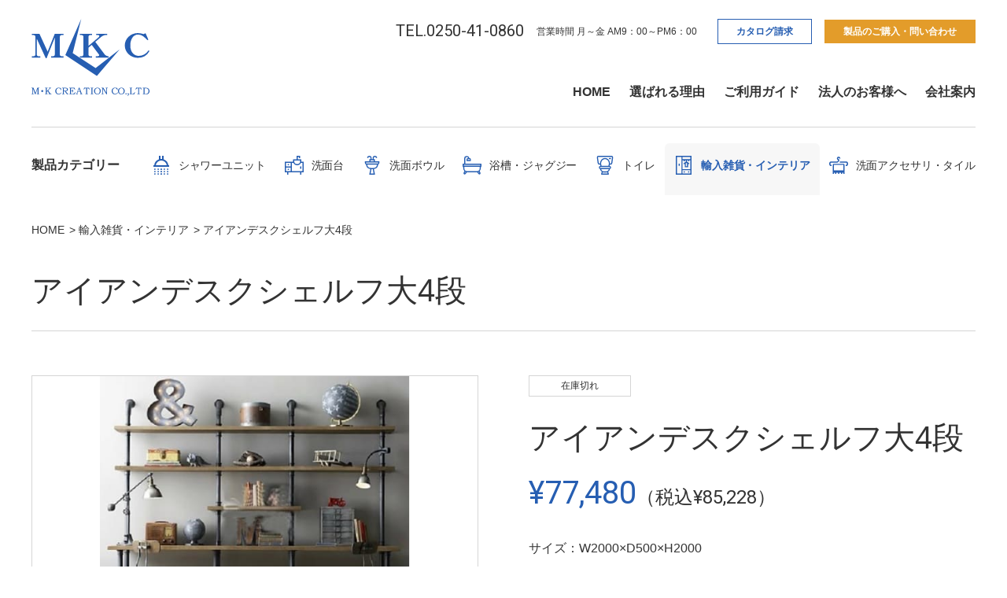

--- FILE ---
content_type: text/html; charset=UTF-8
request_url: https://www.m-kcreation.com/interior/product/shelf_c/
body_size: 8084
content:
<!DOCTYPE html>
<html lang="ja">
	<head>
		<meta charset="UTF-8">
		<meta http-equiv="X-UA-Compatible" content="IE=edge">
		<meta name="viewport" content="width=device-width, initial-scale=1.0">
		<meta name="format-detection" content="telephone=no">
		<link rel="preconnect" href="https://fonts.gstatic.com" />
		<link rel="shortcut icon" href="https://www.m-kcreation.com/assets/img/favicon.ico">
		<link rel="apple-touch-icon-precomposed" href="https://www.m-kcreation.com/assets/img/apple-touch-icon.png">
    <!-- Google Tag Manager -->
    <script>(function(w,d,s,l,i){w[l]=w[l]||[];w[l].push({'gtm.start':
    new Date().getTime(),event:'gtm.js'});var f=d.getElementsByTagName(s)[0],
    j=d.createElement(s),dl=l!='dataLayer'?'&l='+l:'';j.async=true;j.src=
    'https://www.googletagmanager.com/gtm.js?id='+i+dl;f.parentNode.insertBefore(j,f);
    })(window,document,'script','dataLayer','GTM-TZNDD7F');</script>
    <!-- End Google Tag Manager -->
		<meta name='robots' content='max-image-preview:large' />

<!-- SEO SIMPLE PACK 2.2.4 -->
<title>アイアンデスクシェルフ大4段 | 輸入雑貨・インテリア、シャワールームはMKクリエーションへ</title>
<meta name="description" content="輸入雑貨・インテリアならお任せください。MKクリエーションの「アイアンデスクシェルフ大4段」。">
<link rel="canonical" href="https://www.m-kcreation.com/interior/product/shelf_c/">
<meta property="og:locale" content="ja_JP">
<meta property="og:image" content="https://www.m-kcreation.com/cms/wp-content/uploads/2021/08/img_interior_shelf_c_01.jpeg">
<meta property="og:title" content="アイアンデスクシェルフ大4段 | 輸入雑貨・インテリア、シャワールームはMKクリエーションへ">
<meta property="og:description" content="輸入雑貨・インテリアならお任せください。MKクリエーションの「アイアンデスクシェルフ大4段」。">
<meta property="og:url" content="https://www.m-kcreation.com/interior/product/shelf_c/">
<meta property="og:site_name" content="株式会社エム・ケークリエーション">
<meta property="og:type" content="article">
<meta name="twitter:card" content="summary">
<!-- / SEO SIMPLE PACK -->

<link rel='stylesheet' id='my-webfont-css'  href='https://fonts.googleapis.com/css2?family=Roboto%3Awght%40400%3B700&#038;display=swap&#038;ver=5.8.12' type='text/css' media='' />
<link rel='stylesheet' id='my-swiper-css'  href='https://www.m-kcreation.com/assets/css/swiper-bundle.css?ver=5.8.12' type='text/css' media='all' />
<link rel='stylesheet' id='my-modaal-css'  href='https://www.m-kcreation.com/assets/css/modaal.min.css?ver=5.8.12' type='text/css' media='all' />
<link rel='stylesheet' id='my-lightbox-css'  href='https://www.m-kcreation.com/assets/css/lightbox.min.css?ver=5.8.12' type='text/css' media='all' />
<link rel='stylesheet' id='my-style-css'  href='https://www.m-kcreation.com/assets/css/style.css?ver=5.8.12' type='text/css' media='all' />
<link rel='stylesheet' id='my-adjustment-css'  href='https://www.m-kcreation.com/cms/wp-content/themes/mkc/assets/css/adjustment.css?ver=5.8.12' type='text/css' media='all' />
<link rel="alternate" type="application/json+oembed" href="https://www.m-kcreation.com/wp-json/oembed/1.0/embed?url=https%3A%2F%2Fwww.m-kcreation.com%2Finterior%2Fproduct%2Fshelf_c%2F" />
<link rel="alternate" type="text/xml+oembed" href="https://www.m-kcreation.com/wp-json/oembed/1.0/embed?url=https%3A%2F%2Fwww.m-kcreation.com%2Finterior%2Fproduct%2Fshelf_c%2F&#038;format=xml" />
	</head>

		<body data-load="is-ani" class="post-type-is-interior">
    <!-- Google Tag Manager (noscript) -->
    <noscript><iframe src="https://www.googletagmanager.com/ns.html?id=GTM-TZNDD7F"
    height="0" width="0" style="display:none;visibility:hidden"></iframe></noscript>
    <!-- End Google Tag Manager (noscript) -->
		<header class="l-header">
			<div class="l-header-nav-wrapper">
				<div class="l-header__logo">
					<div class="">
						<a href="https://www.m-kcreation.com/">
							<noscript><img src="https://www.m-kcreation.com/assets/img/layout/logo_01.svg" alt="株式会社エム・ケークリエーション"></noscript><img class="lazyload" src='data:image/svg+xml,%3Csvg%20xmlns=%22http://www.w3.org/2000/svg%22%20viewBox=%220%200%20210%20140%22%3E%3C/svg%3E' data-src="https://www.m-kcreation.com/assets/img/layout/logo_01.svg" alt="株式会社エム・ケークリエーション">
						</a>
					</div>				</div>
				<nav class="l-header__nav">
					<ul class="l-header-top-nav js-header-top-nav">
						<li>
							<a href="tel:0250-41-0860" class="phone-number">TEL.0250-41-0860</a>
						</li>
						<li class="working-time">営業時間 月～金 AM9：00～PM6：00</li>
						<!-- header nav02 -->
<li class="header__btn--catalog menu-item menu-item-type-post_type menu-item-object-page menu-item-6426"><a href="https://www.m-kcreation.com/general-catalog/">カタログ請求</a></li>
<li class="header__btn--contact menu-item menu-item-type-post_type menu-item-object-page menu-item-239"><a href="https://www.m-kcreation.com/contact/">製品のご購入・問い合わせ</a></li>

					</ul>
					<div class="l-header__g-nav--sp">
						<div class="accordion_one">
							<div class="accordion_header">
								<p>製品カテゴリー</p>
								<span></span>
							</div>
							<div class="accordion_inner">
								
<div class="accordion_one"><div class="accordion_header accordion_header__child"><noscript><img src="https://www.m-kcreation.com/cms/wp-content/uploads/2021/07/ico_shower_01.svg" alt=""></noscript><img class="lazyload" src='data:image/svg+xml,%3Csvg%20xmlns=%22http://www.w3.org/2000/svg%22%20viewBox=%220%200%20210%20140%22%3E%3C/svg%3E' data-src="https://www.m-kcreation.com/cms/wp-content/uploads/2021/07/ico_shower_01.svg" alt=""><p>シャワーユニット</p><span></span></div><div class="accordion_inner"><div class="accordion_one"><div class="accordion_header accordion_header__child"><a href="/shower/">シャワーユニット製品一覧</a></div><div class="accordion_header accordion_header__child"><a href="https://www.m-kcreation.com/shower/reason/">MKクリエーションのシャワーユニットの特長</a></div><div class="accordion_header accordion_header__child"><a href="https://www.m-kcreation.com/shower/faq/">シャワーユニット製品に関するQ&#038;A</a></div><div class="accordion_header accordion_header__child"><a href="https://www.m-kcreation.com/shower/case/">シャワーユニットの施工例</a></div></div></div></div><div class="accordion_one"><div class="accordion_header accordion_header__child"><noscript><img src="https://www.m-kcreation.com/cms/wp-content/uploads/2021/07/ico_wash_01.svg" alt=""></noscript><img class="lazyload" src='data:image/svg+xml,%3Csvg%20xmlns=%22http://www.w3.org/2000/svg%22%20viewBox=%220%200%20210%20140%22%3E%3C/svg%3E' data-src="https://www.m-kcreation.com/cms/wp-content/uploads/2021/07/ico_wash_01.svg" alt=""><p>洗面台</p><span></span></div><div class="accordion_inner"><div class="accordion_one"><div class="accordion_header accordion_header__child"><a href="/wash/">洗面台製品一覧</a></div><div class="accordion_header accordion_header__child"><a href="https://www.m-kcreation.com/wash/reason/">MKクリエーションの洗面台の特長</a></div><div class="accordion_header accordion_header__child"><a href="https://www.m-kcreation.com/wash/faq/">洗面台製品に関するQ&#038;A</a></div><div class="accordion_header accordion_header__child"><a href="https://www.m-kcreation.com/wash/case/">洗面台の施工例</a></div><div class="accordion_header accordion_header__child"><a href="https://www.m-kcreation.com/wash/guide/">洗面台ガイド</a></div></div></div></div><div class="accordion_one"><div class="accordion_header accordion_header__child"><noscript><img src="https://www.m-kcreation.com/cms/wp-content/uploads/2021/08/ico_bowl_01.svg" alt=""></noscript><img class="lazyload" src='data:image/svg+xml,%3Csvg%20xmlns=%22http://www.w3.org/2000/svg%22%20viewBox=%220%200%20210%20140%22%3E%3C/svg%3E' data-src="https://www.m-kcreation.com/cms/wp-content/uploads/2021/08/ico_bowl_01.svg" alt=""><p>洗面ボウル</p><span></span></div><div class="accordion_inner"><div class="accordion_one"><div class="accordion_header accordion_header__child"><a href="/bowl/">洗面ボウル製品一覧</a></div><div class="accordion_header accordion_header__child"><a href="https://www.m-kcreation.com/bowl/reason/">MKクリエーションの洗面ボウルの特長</a></div></div></div></div><div class="accordion_one"><div class="accordion_header accordion_header__child"><noscript><img src="https://www.m-kcreation.com/cms/wp-content/uploads/2021/08/ico_buss_01.svg" alt=""></noscript><img class="lazyload" src='data:image/svg+xml,%3Csvg%20xmlns=%22http://www.w3.org/2000/svg%22%20viewBox=%220%200%20210%20140%22%3E%3C/svg%3E' data-src="https://www.m-kcreation.com/cms/wp-content/uploads/2021/08/ico_buss_01.svg" alt=""><p>浴槽・ジャグジー</p><span></span></div><div class="accordion_inner"><div class="accordion_one"><div class="accordion_header accordion_header__child"><a href="/buss/">浴槽・ジャグジー製品一覧</a></div><div class="accordion_header accordion_header__child"><a href="https://www.m-kcreation.com/buss/reason/">MKクリエーションの浴槽・ジャグジーの特長</a></div><div class="accordion_header accordion_header__child"><a href="https://www.m-kcreation.com/buss/case/">浴槽・ジャグジーの施工例</a></div></div></div></div><div class="accordion_one"><div class="accordion_header accordion_header__child"><noscript><img src="https://www.m-kcreation.com/cms/wp-content/uploads/2021/11/ico_toilet_01.svg" alt=""></noscript><img class="lazyload" src='data:image/svg+xml,%3Csvg%20xmlns=%22http://www.w3.org/2000/svg%22%20viewBox=%220%200%20210%20140%22%3E%3C/svg%3E' data-src="https://www.m-kcreation.com/cms/wp-content/uploads/2021/11/ico_toilet_01.svg" alt=""><p>トイレ</p><span></span></div><div class="accordion_inner"><div class="accordion_one"><div class="accordion_header accordion_header__child"><a href="/toilet/">トイレ製品一覧</a></div></div></div></div><div class="accordion_one"><div class="accordion_header accordion_header__child"><noscript><img src="https://www.m-kcreation.com/cms/wp-content/uploads/2021/08/ico_interior_01.svg" alt=""></noscript><img class="lazyload" src='data:image/svg+xml,%3Csvg%20xmlns=%22http://www.w3.org/2000/svg%22%20viewBox=%220%200%20210%20140%22%3E%3C/svg%3E' data-src="https://www.m-kcreation.com/cms/wp-content/uploads/2021/08/ico_interior_01.svg" alt=""><p>輸入雑貨・インテリア</p><span></span></div><div class="accordion_inner"><div class="accordion_one"><div class="accordion_header accordion_header__child"><a href="/interior/">輸入雑貨・インテリア製品一覧</a></div></div></div></div><div class="accordion_one"><div class="accordion_header accordion_header__child"><noscript><img src="https://www.m-kcreation.com/cms/wp-content/uploads/2021/08/ico_other_01.svg" alt=""></noscript><img class="lazyload" src='data:image/svg+xml,%3Csvg%20xmlns=%22http://www.w3.org/2000/svg%22%20viewBox=%220%200%20210%20140%22%3E%3C/svg%3E' data-src="https://www.m-kcreation.com/cms/wp-content/uploads/2021/08/ico_other_01.svg" alt=""><p>洗面アクセサリ・タイル</p><span></span></div><div class="accordion_inner"><div class="accordion_one"><div class="accordion_header accordion_header__child"><a href="/other/">洗面アクセサリ・タイル製品一覧</a></div></div></div></div>
							</div>
						</div>
					</div>

					<!-- header nav01 -->

<ul class="l-header__p-nav js-header__p-nav"><li class="menu-item menu-item-type-post_type menu-item-object-page menu-item-home menu-item-227"><a href="https://www.m-kcreation.com/">HOME</a></li>
<li class="menu-item menu-item-type-post_type menu-item-object-page menu-item-228"><a href="https://www.m-kcreation.com/about/">選ばれる理由</a></li>
<li class="menu-item menu-item-type-post_type menu-item-object-page menu-item-229"><a href="https://www.m-kcreation.com/guide/">ご利用ガイド</a></li>
<li class="menu-item menu-item-type-post_type menu-item-object-page menu-item-230"><a href="https://www.m-kcreation.com/business/">法人のお客様へ</a></li>
<li class="menu-item menu-item-type-post_type menu-item-object-page menu-item-231"><a href="https://www.m-kcreation.com/company/">会社案内</a></li>
</ul>
					<div class="menu-btn">
						<a class="menu-trigger pc-none">
							<span></span>
							<span></span>
							<span></span>
						</a>
					</div>
				</nav>
			</div>
			<nav class="l-header__nav--pc">
				<div class="l-header__g-nav-wrapper">
					<p class="l-header__nav-title">製品カテゴリー</p>
					<ul class="l-header__g-nav js-header__g-nav">
						
<li><div class="categories_ttl"><a href="https://www.m-kcreation.com/shower/"><noscript><img src="https://www.m-kcreation.com/cms/wp-content/uploads/2021/07/ico_shower_01.svg" alt=""></noscript><img class="lazyload" src='data:image/svg+xml,%3Csvg%20xmlns=%22http://www.w3.org/2000/svg%22%20viewBox=%220%200%20210%20140%22%3E%3C/svg%3E' data-src="https://www.m-kcreation.com/cms/wp-content/uploads/2021/07/ico_shower_01.svg" alt=""><p>シャワーユニット</p></a></div></li><li><div class="categories_ttl"><a href="https://www.m-kcreation.com/wash/"><noscript><img src="https://www.m-kcreation.com/cms/wp-content/uploads/2021/07/ico_wash_01.svg" alt=""></noscript><img class="lazyload" src='data:image/svg+xml,%3Csvg%20xmlns=%22http://www.w3.org/2000/svg%22%20viewBox=%220%200%20210%20140%22%3E%3C/svg%3E' data-src="https://www.m-kcreation.com/cms/wp-content/uploads/2021/07/ico_wash_01.svg" alt=""><p>洗面台</p></a></div></li><li><div class="categories_ttl"><a href="https://www.m-kcreation.com/bowl/"><noscript><img src="https://www.m-kcreation.com/cms/wp-content/uploads/2021/08/ico_bowl_01.svg" alt=""></noscript><img class="lazyload" src='data:image/svg+xml,%3Csvg%20xmlns=%22http://www.w3.org/2000/svg%22%20viewBox=%220%200%20210%20140%22%3E%3C/svg%3E' data-src="https://www.m-kcreation.com/cms/wp-content/uploads/2021/08/ico_bowl_01.svg" alt=""><p>洗面ボウル</p></a></div></li><li><div class="categories_ttl"><a href="https://www.m-kcreation.com/buss/"><noscript><img src="https://www.m-kcreation.com/cms/wp-content/uploads/2021/08/ico_buss_01.svg" alt=""></noscript><img class="lazyload" src='data:image/svg+xml,%3Csvg%20xmlns=%22http://www.w3.org/2000/svg%22%20viewBox=%220%200%20210%20140%22%3E%3C/svg%3E' data-src="https://www.m-kcreation.com/cms/wp-content/uploads/2021/08/ico_buss_01.svg" alt=""><p>浴槽・ジャグジー</p></a></div></li><li><div class="categories_ttl"><a href="https://www.m-kcreation.com/toilet/"><noscript><img src="https://www.m-kcreation.com/cms/wp-content/uploads/2021/11/ico_toilet_01.svg" alt=""></noscript><img class="lazyload" src='data:image/svg+xml,%3Csvg%20xmlns=%22http://www.w3.org/2000/svg%22%20viewBox=%220%200%20210%20140%22%3E%3C/svg%3E' data-src="https://www.m-kcreation.com/cms/wp-content/uploads/2021/11/ico_toilet_01.svg" alt=""><p>トイレ</p></a></div></li><li><div class="categories_ttl"><a href="https://www.m-kcreation.com/interior/"><noscript><img src="https://www.m-kcreation.com/cms/wp-content/uploads/2021/08/ico_interior_01.svg" alt=""></noscript><img class="lazyload" src='data:image/svg+xml,%3Csvg%20xmlns=%22http://www.w3.org/2000/svg%22%20viewBox=%220%200%20210%20140%22%3E%3C/svg%3E' data-src="https://www.m-kcreation.com/cms/wp-content/uploads/2021/08/ico_interior_01.svg" alt=""><p>輸入雑貨・インテリア</p></a></div></li><li><div class="categories_ttl"><a href="https://www.m-kcreation.com/other/"><noscript><img src="https://www.m-kcreation.com/cms/wp-content/uploads/2021/08/ico_other_01.svg" alt=""></noscript><img class="lazyload" src='data:image/svg+xml,%3Csvg%20xmlns=%22http://www.w3.org/2000/svg%22%20viewBox=%220%200%20210%20140%22%3E%3C/svg%3E' data-src="https://www.m-kcreation.com/cms/wp-content/uploads/2021/08/ico_other_01.svg" alt=""><p>洗面アクセサリ・タイル</p></a></div></li>
					</ul>
				</div>

							</nav>
		</header>


					<!-- breadcrumb -->
<ol class="breadcrumbs-list js-breadcrumb hidden-form"><li><a href="https://www.m-kcreation.com"><span>HOME</span></a></li><li><a href="https://www.m-kcreation.com/interior/"><span>輸入雑貨・インテリア</span></a></li><li><span>アイアンデスクシェルフ大4段</span></li></ol>		

		<!-- section container -->
					
			
			<div class=" un-container ">

							<!-- page title -->
<h1 class="un-title">アイアンデスクシェルフ大4段</h1>



			
		


    
    
            <!-- 通常製画面 -->
        <section class="product-detail">
            <div class="c-flex c-flex--max2">
                <div class="c-flex__item product-detail__img-wrap">
                    <div class="product__main-image" id="mainImg">
                        <!-- サムネイル -->
                                                    <noscript><img width="457" height="416" src="https://www.m-kcreation.com/cms/wp-content/uploads/2021/08/img_interior_shelf_c_01.jpeg" class="attachment-large size-large wp-post-image" alt="" /></noscript><img width="457" height="416" src='data:image/svg+xml,%3Csvg%20xmlns=%22http://www.w3.org/2000/svg%22%20viewBox=%220%200%20457%20416%22%3E%3C/svg%3E' data-src="https://www.m-kcreation.com/cms/wp-content/uploads/2021/08/img_interior_shelf_c_01.jpeg" class="lazyload attachment-large size-large wp-post-image" alt="" />                                            </div>
                    <p class="un-text">画像をクリックすると拡大表示されます。</p>
                    <ul class="product__detail-img" id="subImg">
                        <li class="current">
                            <!-- サムネイル -->
                                                            <noscript><img width="457" height="416" src="https://www.m-kcreation.com/cms/wp-content/uploads/2021/08/img_interior_shelf_c_01.jpeg" class="attachment-large size-large wp-post-image" alt="" /></noscript><img width="457" height="416" src='data:image/svg+xml,%3Csvg%20xmlns=%22http://www.w3.org/2000/svg%22%20viewBox=%220%200%20457%20416%22%3E%3C/svg%3E' data-src="https://www.m-kcreation.com/cms/wp-content/uploads/2021/08/img_interior_shelf_c_01.jpeg" class="lazyload attachment-large size-large wp-post-image" alt="" />                                                    </li>

                        <!-- 製品画像 -->
                                                                                                                        <li>
                                        <noscript><img width="800" height="531" src="https://www.m-kcreation.com/cms/wp-content/uploads/2021/08/img_interior_shelf_c_02.jpeg" class="attachment-large size-large" alt="" /></noscript><img width="800" height="531" src='data:image/svg+xml,%3Csvg%20xmlns=%22http://www.w3.org/2000/svg%22%20viewBox=%220%200%20800%20531%22%3E%3C/svg%3E' data-src="https://www.m-kcreation.com/cms/wp-content/uploads/2021/08/img_interior_shelf_c_02.jpeg" class="lazyload attachment-large size-large" alt="" />                                    </li>
                                
                                                                                                <li>
                                        <noscript><img width="800" height="531" src="https://www.m-kcreation.com/cms/wp-content/uploads/2021/08/img_interior_shelf_c_03.jpeg" class="attachment-large size-large" alt="" /></noscript><img width="800" height="531" src='data:image/svg+xml,%3Csvg%20xmlns=%22http://www.w3.org/2000/svg%22%20viewBox=%220%200%20800%20531%22%3E%3C/svg%3E' data-src="https://www.m-kcreation.com/cms/wp-content/uploads/2021/08/img_interior_shelf_c_03.jpeg" class="lazyload attachment-large size-large" alt="" />                                    </li>
                                
                                                                                                <li>
                                        <noscript><img width="800" height="531" src="https://www.m-kcreation.com/cms/wp-content/uploads/2021/08/img_interior_shelf_c_04.jpeg" class="attachment-large size-large" alt="" /></noscript><img width="800" height="531" src='data:image/svg+xml,%3Csvg%20xmlns=%22http://www.w3.org/2000/svg%22%20viewBox=%220%200%20800%20531%22%3E%3C/svg%3E' data-src="https://www.m-kcreation.com/cms/wp-content/uploads/2021/08/img_interior_shelf_c_04.jpeg" class="lazyload attachment-large size-large" alt="" />                                    </li>
                                
                                                                        </ul>
                </div>
                <div class="c-flex__item product-detail__text-wrap">
                    <div class="product__info">

                        <!-- タグ -->
                        <ul class="product__tag"><li>在庫切れ</li></ul>
                        <h1 class="product__name un-text">
                            <!-- title  -->
                            アイアンデスクシェルフ大4段                        </h1>

                        <!-- 価格 -->
                        
                                                    <div class="product__priec-wrap">
                                <p class="product__price--sale-price">&yen;77,480<span>（税込&yen;85,228）</span></p>
                            </div>
                        
                        <!-- 仕様 -->
                                                    <p class="product__size un-text">サイズ：W2000×D500×H2000</p>
                        
                        <!-- 付属品 -->
                        
                        <!-- オプション -->
                                                                                    <div class="product__option-wrap">
                                                                                                        </div>
                                                    
                        <!-- 自由入力欄 -->
                        
                        <!-- 運賃区分を取得 -->
                        
                                                                                                </div>

                    <div class="product__phone-number--wrap">
                        <p class="phone-number"><a href="tel:0250-41-0860">TEL.0250-41-0860</a></p>
                        <p class="working-time">営業時間 月～金 AM9：00～PM6：00</p>
                    </div>

                    <div class="product__btn">
                        <a class="product__btn--contact" href="https://www.m-kcreation.com/contact/?post_id=1975">
                            この製品の<br />
                            ご購入・お問い合わせ
                        </a>
                                                                                <a class="product__btn--catalog " href="https://www.m-kcreation.com/catalog/?post_id=1975">
                                                                <span>この製品の<br />カタログ・図面を請求する</span>
                            </a>
                                            </div>
                </div>
            </div>
        </section>
    


    <!-- 埋め込み動画　-->
    


    <!-- 製品説明 -->
            <section class="explanation">
            <div class="explanation-container">
                <div class="product-head-2">
                    <h2>製品説明</h2>
                </div>
                <p class="un-text">男前インテリアには欠かせないアイテムです。<br />
壁紙をちょっとダークに決めてこちらをセットすればブルックリンスタイルの完成です。壁を利用するので収納力もたっぷりです。</p>
            </div>
        </section>
    


    <!-- content -->
                                    


    <!-- 部品説明 -->
                                

                    <div class="c-flex__item">
                <!-- 画像 -->
                
                <!-- タイトル -->
                
                <!-- 説明文 -->
                
            </div>
        
                            
    


    <!-- オプション 画像 -->
            <section class="detail-parts">
                                        
                            <div class="c-flex__item">
                    <!-- 画像 -->
                                    </div>

            
                                        
            <!-- オプション 説明文 -->
            
        </section>
    
    <!-- 自由入力欄 -->
    

    <!-- お願い -->
    

    <!-- 注意事項 -->
    
	<!-- 施工例 -->

	

    <div class="un-section"></div>
    <!-- 製品のご購入・お問い合わせはこちら -->
    <section class="contact__middle un-section">
        <div class="contact-content">
            <div class="contact__middle--catch-text-wrap">
                <p class="contact__middle--catch-text">法人・個人全国対応！</p>
                <div class="product-head-2">
                    <h2>製品のご購入・お問い合わせはこちら</h2>
                </div>
            </div>
            <div class="contact__middle--btn">
                <a href="https://www.m-kcreation.com/contact/?post_id=1975"><p class="contact__btn--contact">この製品のご購入・お問い合わせ</p></a>
                                                        <a class="" href="https://www.m-kcreation.com/catalog/?post_id=1975">
                                                <p class="contact__btn--catalog">この製品のカタログ・図面を請求する</p>
                    </a>
                            </div>
            <div class="contact__middle--info">
                <a class="phone-number" href="tel:0250-41-0860">TEL.0250-41-0860</a>
                <p class="working-time">営業時間 月～金 AM9：00～PM6：00</p>
            </div>
        </div>
        <div class="contact__middle--view-btn">
                        <p class="un-text">
                                    <a href="https://www.m-kcreation.com/interior/">
                                    輸入雑貨・インテリア製品一覧へ
                </a>
            </p>
        </div>
    </section>














		</div>


		
<!-- テイストページ内リンク -->


        <!-- 施工例 -->



        
<!-- 回遊リンク -->


		



		

        

<!-- バナーリンク -->



		<section class="contact hidden-form">
    <div class="contact-content">
        <div class="contct__question-wrapper">
            <ul class="contct__question">
                <li class="question"># 質問をしたい</li>
                <li class="question"># 製品の仕様は？</li>
            </ul>
            <ul class="contct__question">
                <li class="question"># 製品の図面が欲しい</li>
                <li class="question"># 納期・送料は？</li>
            </ul>
        </div>
        <div class="contact__catch-text">
            <p class="contact__catch-text--sub">法人・個人全国対応！</p>
            <p class="contact__catch-text--main">製品のご購入・お問い合わせはこちら</p>
        </div>
        <div class="contact__btn">
            <a href="https://www.m-kcreation.com/general-catalog/"><p class="contact__btn--catalog">カタログ請求</p></a>
            <a href="https://www.m-kcreation.com/contact/"><p class="contact__btn--contact">製品のご購入・問い合わせ</p></a>
        </div>
        <div class="contact__info">
            <a class="phone-number" href="tel:0250-41-0860">TEL.0250-41-0860</a>
            <p class="working-time">営業時間 月～金 AM9：00～PM6：00</p>
        </div>
    </div>
</section>

		<section class="showroom hidden-form">
    <div class="showroom-content">
        <div class="showroom__titile">
            <p class="un-text">実際に製品を見てみたい、<br />確かめてみたい方へ</p>
            <div class="top-head-2">
                <p class="showroom-title">SHOWROOM</p>
                <p>ショールームのご案内</p>
            </div>
        </div>
        <div class="showroom__img">
            <a href="/showroom/">
                <div class="showroom__img-image-wrapper">
                    <noscript><img src="/assets/img/top/img_showroom_01.jpg" alt="東京ショールーム" /></noscript><img class="lazyload" src='data:image/svg+xml,%3Csvg%20xmlns=%22http://www.w3.org/2000/svg%22%20viewBox=%220%200%20210%20140%22%3E%3C/svg%3E' data-src="/assets/img/top/img_showroom_01.jpg" alt="東京ショールーム" />
                    <div class="showroom__img-inner-text-wrapper">
                        <p class="showroom__img-inner-text"><span>TOKYO</span></p>
                        <p class="showroom__img-inner-text">東京ショールーム</p>
                    </div>
                </div>
            </a>
            <p class="showroom__img--title">東京都練馬区桜台4丁目20番7号</p>
        </div>
    </div>
</section>
		

		<footer>
			<div class="footer-content">
				<nav class="l-footer-categories-wrap">
					<p class="l-footer-categories-wrap__title">製品カテゴリー</p>
					<ul class="l-footer__g-nav">
						
					</ul>
				</nav>
				<!-- footer nav01 -->
<ul class="footer-list-wrap"><li class="menu-item menu-item-type-post_type menu-item-object-page menu-item-home menu-item-2114"><a href="https://www.m-kcreation.com/">HOME</a></li>
<li class="menu-item menu-item-type-post_type menu-item-object-page menu-item-has-children menu-item-2115"><a href="https://www.m-kcreation.com/about/">選ばれる理由</a>
<ul class="sub-menu">
	<li class="menu-item menu-item-type-post_type menu-item-object-page menu-item-2116"><a href="https://www.m-kcreation.com/about/price/">圧倒的低価格</a></li>
	<li class="menu-item menu-item-type-post_type menu-item-object-page menu-item-2117"><a href="https://www.m-kcreation.com/about/design/">優れたデザイン性</a></li>
	<li class="menu-item menu-item-type-post_type menu-item-object-page menu-item-2118"><a href="https://www.m-kcreation.com/about/designer/">日本人設計士による設計</a></li>
	<li class="menu-item menu-item-type-post_type menu-item-object-page menu-item-2119"><a href="https://www.m-kcreation.com/about/quality/">日本の厳しい合格基準</a></li>
	<li class="menu-item menu-item-type-post_type menu-item-object-page menu-item-2120"><a href="https://www.m-kcreation.com/about/check/">徹底検品</a></li>
	<li class="menu-item menu-item-type-post_type menu-item-object-page menu-item-2121"><a href="https://www.m-kcreation.com/about/factory/">自社工場での在庫管理</a></li>
</ul>
</li>
<li class="menu-item menu-item-type-post_type menu-item-object-page menu-item-has-children menu-item-2122"><a href="https://www.m-kcreation.com/guide/">ご利用ガイド</a>
<ul class="sub-menu">
	<li class="menu-item menu-item-type-post_type menu-item-object-page menu-item-2123"><a href="https://www.m-kcreation.com/guide/flow/">納品までの流れ</a></li>
	<li class="menu-item menu-item-type-post_type menu-item-object-page menu-item-2124"><a href="https://www.m-kcreation.com/guide/deliver/">配送について</a></li>
	<li class="menu-item menu-item-type-post_type menu-item-object-page menu-item-2125"><a href="https://www.m-kcreation.com/guide/payment/">お支払いについて</a></li>
	<li class="menu-item menu-item-type-post_type menu-item-object-page menu-item-2126"><a href="https://www.m-kcreation.com/guide/support/">アフターサポートについて</a></li>
	<li class="menu-item menu-item-type-post_type menu-item-object-page menu-item-2127"><a href="https://www.m-kcreation.com/guide/faq/">よくあるご質問</a></li>
</ul>
</li>
<li class="menu-item menu-item-type-post_type menu-item-object-page menu-item-has-children menu-item-2128"><a href="https://www.m-kcreation.com/business/">法人のお客様へ</a>
<ul class="sub-menu">
	<li class="menu-item menu-item-type-post_type menu-item-object-page menu-item-2129"><a href="https://www.m-kcreation.com/?page_id=175">大口案件</a></li>
	<li class="menu-item menu-item-type-post_type menu-item-object-page menu-item-2130"><a href="https://www.m-kcreation.com/business/voice/">お客様インタビュー</a></li>
	<li class="menu-item menu-item-type-post_type menu-item-object-page menu-item-2131"><a href="https://www.m-kcreation.com/business/agency/">代理店募集</a></li>
</ul>
</li>
<li class="menu-item menu-item-type-post_type menu-item-object-page menu-item-has-children menu-item-2132"><a href="https://www.m-kcreation.com/company/">会社案内</a>
<ul class="sub-menu">
	<li class="menu-item menu-item-type-post_type menu-item-object-page menu-item-2133"><a href="https://www.m-kcreation.com/company/about/">会社概要</a></li>
	<li class="menu-item menu-item-type-post_type menu-item-object-page menu-item-2134"><a href="https://www.m-kcreation.com/company/history/">会社沿革</a></li>
	<li class="menu-item menu-item-type-post_type menu-item-object-page menu-item-2135"><a href="https://www.m-kcreation.com/company/policy/">企業理念</a></li>
	<li class="menu-item menu-item-type-post_type menu-item-object-page menu-item-2136"><a href="https://www.m-kcreation.com/company/ceo/">代表挨拶</a></li>
	<li class="menu-item menu-item-type-post_type menu-item-object-page menu-item-2137"><a href="https://www.m-kcreation.com/company/access/">アクセス</a></li>
	<li class="menu-item menu-item-type-post_type menu-item-object-page menu-item-2138"><a href="https://www.m-kcreation.com/company/ricruit/">採用情報</a></li>
	<li class="menu-item menu-item-type-post_type menu-item-object-page menu-item-2139"><a href="https://www.m-kcreation.com/company/factory/">製造工場</a></li>
</ul>
</li>
<li class="js-footer-list-right menu-item menu-item-type-custom menu-item-object-custom menu-item-has-children menu-item-2147"><a href="/">（右列メニュー）</a>
<ul class="sub-menu">
	<li class="menu-item menu-item-type-post_type menu-item-object-page menu-item-2141"><a href="https://www.m-kcreation.com/showroom/">東京ショールーム</a></li>
	<li class="menu-item menu-item-type-post_type menu-item-object-page menu-item-2142"><a href="https://www.m-kcreation.com/topics/">お知らせ情報</a></li>
	<li class="menu-item menu-item-type-post_type menu-item-object-page menu-item-2143"><a href="https://www.m-kcreation.com/blog/">スタッフブログ</a></li>
	<li class="menu-item menu-item-type-post_type menu-item-object-page menu-item-2144"><a href="https://www.m-kcreation.com/contact/">製品のご購入・お問い合わせ</a></li>
	<li class="menu-item menu-item-type-post_type menu-item-object-page menu-item-6428"><a href="https://www.m-kcreation.com/general-catalog/">カタログ請求</a></li>
</ul>
</li>
</ul>				<div class="footer-bottom">
					<div class="footer-logo">
						<a href="https://www.m-kcreation.com/">
							<noscript><img src="/assets/img/ico/ico_logo_footer.svg" alt="株式会社エム・ケークリエーション" /></noscript><img class="lazyload" src='data:image/svg+xml,%3Csvg%20xmlns=%22http://www.w3.org/2000/svg%22%20viewBox=%220%200%20210%20140%22%3E%3C/svg%3E' data-src="/assets/img/ico/ico_logo_footer.svg" alt="株式会社エム・ケークリエーション" />
						</a>
					</div>
					<div class="footer-bootom__menu-wrap">
						<!-- footer nav02 -->
<ul class="footer-bottom-menu hidden-form"><li class="menu-item menu-item-type-post_type menu-item-object-page menu-item-248"><a href="https://www.m-kcreation.com/privacy/">プライバシーポリシー</a></li>
<li class="menu-item menu-item-type-post_type menu-item-object-page menu-item-249"><a href="https://www.m-kcreation.com/salespolicies/">特定商取引に関する表示</a></li>
<li class="menu-item menu-item-type-post_type menu-item-object-page menu-item-250"><a href="https://www.m-kcreation.com/sitemap/">サイトマップ</a></li>
</ul>						<ul class="footer-bottom-menu show-form">
							<li><a href="tel:0250-41-0860" class="phone-number">TEL.0250-41-0860</a></li>
							<li class="working-time">営業時間 月～金 AM9：00～PM6：00</li>
						</ul>
						<p class="Copyright">Copyright © MK CREATION Co., LTD. All rights reserved.</p>
					</div>
				</div>
			</div>
		</footer>

		<!-- script -->
		<noscript><style>.lazyload{display:none;}</style></noscript><script data-noptimize="1">window.lazySizesConfig=window.lazySizesConfig||{};window.lazySizesConfig.loadMode=1;</script><script async data-noptimize="1" src='https://www.m-kcreation.com/cms/wp-content/plugins/autoptimize/classes/external/js/lazysizes.min.js?ao_version=2.8.4'></script><script type='text/javascript' src='https://www.m-kcreation.com/assets/js/swiper-bundle.min.js?ver=5.8.12' id='my-swiper-js'></script>
<script type='text/javascript' src='https://ajax.googleapis.com/ajax/libs/jquery/2.1.3/jquery.min.js?ver=2.1.3' id='my-jquery-js'></script>
<script type='text/javascript' src='https://www.m-kcreation.com/assets/js/scroll-hint.min.js?ver=1.0.0' id='my-scroll-hint-js'></script>
<script type='text/javascript' src='https://www.m-kcreation.com/assets/js/expansion.js?ver=1.0.0' id='my-expansion-js'></script>
<script type='text/javascript' src='https://www.m-kcreation.com/assets/js/modaal.min.js?ver=1.0.0' id='my-modaal-js'></script>
<script type='text/javascript' src='https://www.m-kcreation.com/assets/js/modaal_trigger.js?ver=1.0.0' id='my-modaal-trigger-js'></script>
<script type='text/javascript' src='https://www.m-kcreation.com/assets/js/trigger.js?ver=1.0.0' id='my-trigger-js'></script>
<script type='text/javascript' src='https://www.m-kcreation.com/assets/js/common.js?ver=1.0.0' id='my-common-js'></script>
<script type='text/javascript' src='https://www.m-kcreation.com/cms/wp-content/themes/mkc/assets/js/adjustment.js?ver=1.0.0' id='my-adjustment-js'></script>
<script type='text/javascript' src='https://www.m-kcreation.com/cms/wp-content/themes/mkc/assets/js/single.js?ver=1.0.0' id='my-single-js'></script>
<script type='text/javascript' src='https://www.m-kcreation.com/cms/wp-includes/js/wp-embed.min.js?ver=5.8.12' id='wp-embed-js'></script>


		<!-- <div style="display:none">
			<p>メール1: <span class="js-site-mail01"></span></p>
			<p>メール2: <span class="js-site-mail02"></span></p>
		</div> -->

		<script type="text/javascript">var local ="info";var domain ="m-kcreation.com";var ad_link01 = "<a href=mailto:"+local+"@"+domain+">"+local+"@"+domain+"</a>";$(".js-site-mail01").append(ad_link01);var local = "";var domain = "";</script>

		<script>
			//メニュー　現在地表示
			var now_page_slug = "https://www.m-kcreation.com/interior/";
			$('.l-header__g-nav a').each(function(){
				var now_url = $(this).attr('href');
				// console.log(now_url);
				if(now_url == now_page_slug){
					$(this).parent('.categories_ttl').addClass('selected');
				}
			});

			//製品下層ページ　第二階層メニュー　現在地表示
						if($('.js-other-menu').length){
				$('.js-other-menu .flex-item').each(function(){
					var other_menu_item_url02 = $(this).find('a').attr('href');

					var now_url02 = location.href;
					var now_page_slug_replace = '/';
					var now_url02_replace = now_url02.replace(now_page_slug_replace,'');
					console.log(now_url02_replace);

					if(now_url02_replace == other_menu_item_url02){
						$(this).addClass('selected');
					}
				});
			}

		</script>

	</body>
</html>

--- FILE ---
content_type: text/css
request_url: https://www.m-kcreation.com/cms/wp-content/themes/mkc/assets/css/adjustment.css?ver=5.8.12
body_size: 40700
content:
@charset "UTF-8";
body {
  min-width: 1240px;
}
body[data-load=is-ani] {
  -webkit-transition: none !important;
  transition: none !important;
}
@media (max-width: 767px) {
  body {
    min-width: auto;
  }
}

/* =====================================
 * 管理バー
 * ================================== */
#wpadminbar {
  opacity: 0;
}
#wpadminbar:hover {
  opacity: 1;
}

/* =====================================
 * 下層・詳細ページ
 * ================================== */
.un-single__img {
  text-align: center;
}

.un-single__img img {
  display: inline-block;
  width: inherit;
  max-width: 100%;
  height: auto;
}

.un-single strong {
  font-size: 100%;
}

.un-single .un-text a:hover {
  text-decoration: none;
}

.has-small-font-size[class] {
  font-size: 0.75rem;
}

.has-normal-font-size[class] {
  font-size: inherit;
}

.has-medium-font-size[class] {
  font-size: 1.25rem;
}

.has-large-font-size[class] {
  font-size: 2rem;
}

.has-huge-font-size[class] {
  font-size: 3rem;
}

.has-text-align-left {
  text-align: left;
}

.has-text-align-center {
  text-align: center;
}

.has-text-align-right {
  text-align: right;
}

.un-single .wp-block-image::after {
  content: "";
  display: table;
  clear: both;
}

.un-single .wp-block-image figcaption {
  margin: 16px 0 0;
  text-align: center;
}
@media (max-width: 767px) {
  .un-single .wp-block-image figcaption {
    font-size: 1.4rem;
  }
}

.un-single .wp-block-image {
  margin-top: 56px;
}
.un-single .wp-block-image img {
  height: auto;
}
@media (max-width: 767px) {
  .un-single .wp-block-image {
    margin-top: 32px;
  }
}

.un-single .un-single__img img,
.un-single .wp-block-image img {
  width: inherit;
  max-width: 100%;
}

.un-single .wp-block-image {
  text-align: center;
}
.un-single .wp-block-image figure {
  display: inline-block;
}
.un-single .wp-block-image .alignleft {
  float: left;
}
.un-single .wp-block-image .alignright {
  float: right;
}
.un-single .wp-block-image .aligncenter {
  margin: auto;
}
@media (max-width: 767px) {
  .un-single .wp-block-image .alignleft,
.un-single .wp-block-image .alignright,
.un-single .wp-block-image .aligncenter {
    float: none;
    margin: auto;
  }
}

.un-single .c-page-nav__link--next {
  margin-left: auto;
}

.un-single figure iframe {
  width: 100%;
  height: 560px;
}
@media (max-width: 767px) {
  .un-single figure iframe {
    height: 300px;
  }
}

@media (max-width: 767px) {
  .un-single figure iframe {
    height: 300px;
  }
}
@media (max-width: 767px) {
  .un-single .c-flex__item img,
.un-single .c-imgbox__left img,
.un-single .c-imgbox__right img {
    margin-left: auto;
    margin-right: auto;
  }
}

.un-single .wp-block-file {
  margin-top: 80px;
}
@media (max-width: 767px) {
  .un-single .wp-block-file {
    margin-top: 50px;
  }
}
.un-single .wp-block-file a {
  margin: auto;
  color: #fff;
  background-color: #222;
  display: block;
  max-width: 460px;
  padding: 23px;
  font-size: 1.8rem;
  font-weight: bold;
  text-align: center;
  text-decoration: none;
  border-radius: 40px;
  -webkit-transition: 0.3s;
  transition: 0.3s;
  text-align: center;
}
.un-single .wp-block-file a:not([class]) {
  display: none;
}

.un-single img {
  margin: initial;
}

.un-content > *:first-child {
  margin-top: 0 !important;
}

/* =====================================
 * その他
 * ================================== */
.c-hover {
  -webkit-transition: opacity 0.3s;
  transition: opacity 0.3s;
}
.c-hover:hover {
  opacity: 0.7;
}

@media (min-width: 768px) {
  .wash-guide-text-list__card {
    max-width: calc(50% - 40px);
    -ms-flex-preferred-size: calc(50% - 40px);
        flex-basis: calc(50% - 40px);
  }
}

.l-header-top-nav .header__btn--contact a,
.l-header-top-nav .header__btn--catalog a {
  color: inherit;
}

.l-header__p-nav .current-menu-item a {
  color: #265eb2;
}

.footer-content .l-footer__g-nav li:first-child {
  margin-left: 0;
}

.wash__product .c-flex--max2 + .c-flex--max2 {
  margin-top: 56px;
}

.no-pickup .product__tag--pick-up,
.no-discount .product__tag--discount {
  display: none !important;
}

.under__other-menu .c-flex .c-flex__item {
  background-color: #fff;
}

.under__other-menu .c-flex .c-flex__item.selected,
.about-menu .about-menu__item.active,
.under__home .c-flex__item.selected {
  background-color: #f7f7f7;
}

.company__menu .selected,
.under__other-menu .c-flex .c-flex__item.selected a,
.under__home .c-flex__item.selected a {
  pointer-events: none;
  -webkit-transition: none;
  transition: none;
  opacity: 1;
}
.company__menu .selected:hover,
.under__other-menu .c-flex .c-flex__item.selected a:hover,
.under__home .c-flex__item.selected a:hover {
  opacity: 1;
  pointer-events: none;
}

.company__menu-inner:hover .company__menu--title,
.about-menu-link:hover {
  text-decoration: none;
}

.other-menu--flex .flex-item svg {
  position: absolute;
  top: 50%;
  left: 50%;
  width: 40px;
  height: 40px;
  -webkit-transform: translate(-50%, -50%);
  transform: translate(-50%, -50%);
}

.other-menu--flex .flex-item.selected svg path,
.other-menu--flex .flex-item.selected svg g > * {
  fill: #fff;
}

.showroom-access .iframe-wrapper-2 {
  padding-bottom: 85.6%;
}

.product-case .product-case--tag--wrapper .product-case--tag {
  -webkit-transition: all 0s;
  transition: all 0s;
}
.product-case .product-case--tag--wrapper .product-case--tag:hover {
  opacity: 1;
}

.guide-bowl-wrap .guide-bowl {
  background: none;
}

.guide-bowl-wrap .c-flex__item--bowl {
  background-color: #f7f7f7;
}

.footer-bottom-menu .working-time[class] {
  display: block;
  margin-left: 16px;
}

.contact__form dd textarea {
  padding: 8px 20px;
}

.show-form {
  display: none;
}
.form .show-form {
  display: -webkit-box;
  display: -ms-flexbox;
  display: flex;
}

.form .hidden-form {
  display: none;
}

.checkbox-wrapper .label-name {
  display: inline-block;
}

.guide__top--flex .img-wrapper a {
  border-radius: 50%;
  display: block;
  background-color: #fff;
  padding: 28px;
}
@media (max-width: 767px) {
  .guide__top--flex .img-wrapper a {
    padding: 14px;
  }
}

.corporation__menu a > svg {
  display: block;
  width: 40px;
  height: 40px;
  margin: 0 auto;
}
.corporation__menu a > svg path,
.corporation__menu a > svg g > * {
  fill: #fff;
}

@media (min-width: 768px) {
  .news-heading-wrap .heading {
    width: calc(100% - 101px - 12px);
  }
}

@media (min-width: 768px) {
  .news-blog .news-date,
.news-blog .blog-date {
    width: calc(78px + 12px);
  }
}

.wash-guide-side-contact a[href^="/contact/"]:hover {
  background-color: #e39c2a;
}

.case__feature-faq.bowl-feature .c-btn span {
  display: inline-block;
  width: 80%;
}

@media (min-width: 768px) {
  .other-menu--flex .flex-item {
    padding-left: 16px;
    padding-right: 16px;
  }
}

.c-img-center .c-img-center__img img {
  width: auto;
  max-height: 500px;
}

.wash-guide-under__bottom-title {
  font-size: 1.25rem;
  font-weight: bold;
  padding: 32px 0;
  border-left: 0;
  background-color: #fff;
}

.sitemap__item-nolink > a {
  pointer-events: none;
  cursor: default;
}

.corporation__menu-inner {
  background: none;
}

.corporation__menu-link {
  background-color: rgba(255, 255, 255, 0.2);
}

.post-type-is-shower_guide .hidden-shower_guide,
.post-type-is-wash_guide .hidden-wash_guide {
  display: none;
}

.wash-guide-under-cv .c-flex {
  -webkit-box-pack: center;
      -ms-flex-pack: center;
          justify-content: center;
}

@media (min-width: 768px) {
  .c-table.-case-info th {
    width: 180px;
  }
}
.c-table.-case-info th,
.c-table.-case-info td {
  padding: 14px 20px;
}

.product-detail__case-text {
  margin-top: -0.2em;
}

.propduct-detail__case-info + .propduct-detail__case-contact {
  border-top: 1px solid #d5d5d5;
  margin-top: 40px;
  padding-top: 40px;
}
@media (max-width: 767px) {
  .propduct-detail__case-info + .propduct-detail__case-contact {
    margin-top: 32px;
    padding-top: 32px;
  }
}

.propduct-detail__case-contact .product__phone-number--wrap.-case-contact[class] {
  margin-top: 24px;
}
.propduct-detail__case-contact .product__btn.-case-contact[class] {
  margin-top: 0;
}
@media (max-width: 767px) {
  .propduct-detail__case-contact .product__btn.-case-contact[class] .product__btn--catalog {
    margin-top: 0;
  }
}
@media (max-width: 767px) {
  .propduct-detail__case-contact .product__btn.-case-contact[class] .product__btn--contact {
    margin-top: 20px;
  }
}

.product-case .c-img-center__img {
  max-height: inherit;
  width: 100%;
}

.home-body .kv .swiper-slide {
  height: 500px;
}
@media (max-width: 767px) {
  .home-body .kv .swiper-slide {
    height: 280px;
  }
}
.home-body .kv .swiper-img {
  -o-object-fit: cover;
     object-fit: cover;
  height: 100%;
  width: 100%;
}

.product__item--info-desc {
  padding-left: 24px;
  padding-right: 24px;
  margin-top: 35px;
}
@media (max-width: 767px) {
  .product__item--info-desc {
    margin-top: 24px;
  }
}

.corporation-wrapper .corporation-content {
  padding-bottom: 0;
}

.l-header__g-nav li,
.l-header__g-nav li .categories_ttl a p {
  -webkit-transition: all 0.3s;
  transition: all 0.3s;
}

.l-header__g-nav--sub li a.is-current,
.l-header__g-nav--sub li a {
  display: inline-block;
  position: relative;
}
.l-header__g-nav--sub li a.is-current::after,
.l-header__g-nav--sub li a::after {
  content: "";
  display: block;
  background-color: #285fb2;
  height: 2px;
  width: 100%;
  -webkit-transition: all 0.3s;
  transition: all 0.3s;
  position: absolute;
  z-index: 1;
  bottom: 0;
  left: 0;
  -webkit-transform: translateY(19px);
          transform: translateY(19px);
  opacity: 0;
}
.l-header__g-nav--sub li a.is-current.is-current::after, .l-header__g-nav--sub li a.is-current:hover::after,
.l-header__g-nav--sub li a.is-current::after,
.l-header__g-nav--sub li a:hover::after {
  opacity: 1;
}

@media (min-width: 768px) {
  .catalog__lead .c-imgbox__left + * {
    -webkit-transform: translateY(32px);
            transform: translateY(32px);
  }
}

.product-detail .c-flex--max2 .c-flex__item .product__option--free-text {
  border: none;
  padding-bottom: 0;
}

.product-detail .product__info {
  border-bottom: 1px solid #d5d5d5;
  padding-bottom: 32px;
}

.product__status {
  margin-top: 24px;
}
@media (max-width: 767px) {
  .product__status {
    margin-top: 16px;
  }
}
.product__status-list {
  list-style: none;
  -ms-flex-wrap: wrap;
      flex-wrap: wrap;
  display: -webkit-box;
  display: -ms-flexbox;
  display: flex;
  margin: -16px 0 0 -16px;
}
@media (max-width: 767px) {
  .product__status-list {
    margin: -8px 0 0 -8px;
  }
}
.product__status-item {
  text-align: center;
  color: #fff;
  line-height: 1;
  border-radius: 24px;
  font-size: 14px;
  width: 150px;
  padding: 8px 0;
  margin: 16px 0 0 16px;
}
@media (max-width: 767px) {
  .product__status-item {
    font-size: 12px;
    width: 140px;
    padding: 6px 0;
    margin: 8px 0 0 8px;
  }
}
.product__status-item.-stockless {
  background-color: #6f6f6f;
}
.product__status-item.-few {
  background-color: #d63b16;
}
.product__status-item.-arrival {
  background-color: #5eb145;
}
.product__status-item.-new_arrival {
  background-color: #29a6c4;
}

.product__shopping-link {
  margin-top: 16px;
}
.product__shopping-link a, .product__shopping-link a:hover {
  text-decoration: none;
}
@media (min-width: 768px) {
  .product__shopping-link a:hover {
    cursor: pointer;
  }
}

.modaal-overlay.-shippingtable,
.modaal-wrapper.-shippingtable {
  opacity: 0;
  visibility: hidden;
  pointer-events: none;
}
.modaal-overlay.-shippingtable.is-active,
.modaal-wrapper.-shippingtable.is-active {
  opacity: 1;
  visibility: inherit;
  pointer-events: auto;
}

.modaal-wrapper.-shippingtable {
  overflow: hidden;
}
.modaal-wrapper.-shippingtable * {
  -webkit-backface-visibility: inherit;
}
.modaal-wrapper.-shippingtable .modaal-inner-wrapper {
  padding-left: 32px;
  padding-right: 32px;
}
@media (max-width: 767px) {
  .modaal-wrapper.-shippingtable .modaal-inner-wrapper {
    padding-left: 16px;
    padding-right: 16px;
    padding-top: 80px;
  }
}
.modaal-wrapper.-shippingtable .modaal-gallery-item,
.modaal-wrapper.-shippingtable .modaal-container {
  max-height: inherit;
  overflow: inherit;
}
.modaal-wrapper.-shippingtable .shippingtable-content {
  max-width: 1200px;
  min-width: 1000px;
  max-height: 80vh;
  overflow-y: auto;
}
@media (max-width: 767px) {
  .modaal-wrapper.-shippingtable .shippingtable-content {
    max-width: calc(100vw - 32px);
    min-width: auto;
    max-height: 90vh;
  }
}
.modaal-wrapper.-shippingtable .shippingtable-content .c-table-scroll {
  margin: 0;
}
.modaal-wrapper.-shippingtable .shippingtable-content__inner {
  background-color: #fff;
  padding: 32px;
}
@media (max-width: 767px) {
  .modaal-wrapper.-shippingtable .shippingtable-content__inner {
    padding: 16px;
  }
}
.modaal-wrapper.-shippingtable .shippingtable-content__table.-none {
  display: none;
}
.modaal-wrapper.-shippingtable .shippingtable-content__table > * {
  white-space: nowrap;
}
.modaal-wrapper.-shippingtable .shippingtable-content__table > * + * {
  margin-top: 16px;
}
.modaal-wrapper.-shippingtable .shippingtable-content__table + * {
  margin-top: 16px;
}
@media (max-width: 767px) {
  .modaal-wrapper.-shippingtable .shippingtable-content__table + * {
    margin-top: 8px;
  }
}
.modaal-wrapper.-shippingtable .shippingtable-content__table.-shippingtable01 table tr:nth-child(2) {
  display: table-row !important;
}
.modaal-wrapper.-shippingtable .shippingtable-content__table.-shippingtable02 table tr:nth-child(3) {
  display: table-row !important;
}
.modaal-wrapper.-shippingtable .shippingtable-content__table.-shippingtable03 table tr:nth-child(4) {
  display: table-row !important;
}
.modaal-wrapper.-shippingtable .shippingtable-content__table.-shippingtable04 table tr:nth-child(5) {
  display: table-row !important;
}
.modaal-wrapper.-shippingtable .shippingtable-content__table.-shippingtable05 table tr:nth-child(6) {
  display: table-row !important;
}
.modaal-wrapper.-shippingtable .shippingtable-content__table.-shippingtable06 table tr:nth-child(7) {
  display: table-row !important;
}
.modaal-wrapper.-shippingtable .shippingtable-content__table.-shippingtable07 table tr:nth-child(8) {
  display: table-row !important;
}
.modaal-wrapper.-shippingtable .shippingtable-content__table.-shippingtable08 table tr:nth-child(9) {
  display: table-row !important;
}
.modaal-wrapper.-shippingtable .shippingtable-content__table.-shippingtable09 table tr:nth-child(10) {
  display: table-row !important;
}
.modaal-wrapper.-shippingtable .shippingtable-content__table table {
  table-layout: fixed;
  margin: 0;
}
.modaal-wrapper.-shippingtable .shippingtable-content__table table tr {
  display: none;
}
.modaal-wrapper.-shippingtable .shippingtable-content__table table tr:first-child {
  display: table-row !important;
}
@media (max-width: 767px) {
  .modaal-wrapper.-shippingtable .shippingtable-content__table table th,
.modaal-wrapper.-shippingtable .shippingtable-content__table table td {
    white-space: nowrap;
  }
}
.modaal-wrapper.-shippingtable .shippingtable-content__table table.-sm td {
  font-size: 16px;
  padding: 12px 16px;
}
@media (max-width: 767px) {
  .modaal-wrapper.-shippingtable .shippingtable-content__table table.-sm td {
    font-size: 14px;
    padding: 6px 12px;
  }
}

.shippingtable-content table tr td:first-child {
  background: #fafafa;
  font-weight: bold;
  font-size: 1.125rem;
}
.shippingtable-content table tr td {
  text-align: center;
}
.shippingtable-content__table > * + * {
  margin-top: 16px;
}

.shippingtable-content + * {
  margin-top: 32px;
}
@media (max-width: 767px) {
  .shippingtable-content + * {
    margin-top: 16px;
  }
}

.p-form__product-list {
  -ms-flex-wrap: wrap;
      flex-wrap: wrap;
  display: -webkit-box;
  display: -ms-flexbox;
  display: flex;
}
.p-form__product-list > * {
  width: 100%;
}
.p-form__product-content {
  -webkit-box-ordinal-group: 2;
      -ms-flex-order: 1;
          order: 1;
  display: none;
  margin-top: 16px;
}
.p-form__product-content.is-active {
  display: -webkit-box;
  display: -ms-flexbox;
  display: flex;
}
.p-form__product-content input {
  border-right: none;
}
.p-form__product-content.is-nofill {
  -webkit-box-ordinal-group: 51;
      -ms-flex-order: 50;
          order: 50;
}
.p-form__product-content.is-last {
  -webkit-box-ordinal-group: 100;
      -ms-flex-order: 99;
          order: 99;
}
.p-form__product-text, .p-form__product-other {
  display: none;
}
.p-form__product-text {
  font-size: 14px;
  margin-top: 12px;
}
.p-form__product-text.is-active {
  display: block;
}
.p-form__product__remove {
  background-color: #eaeaea;
  border: 1px solid #d5d5d5;
  border-left: none;
  -webkit-transition: 0.3s;
  transition: 0.3s;
  display: block;
  font-size: 12px;
  font-weight: bold;
  width: 5rem;
  text-align: center;
  padding-top: 14px;
}
.p-form__product__remove:hover {
  background-color: #ccc;
  cursor: pointer;
}
.p-form__product-btn {
  -webkit-transition: 0.3s;
  transition: 0.3s;
  display: block;
  width: 300px;
  color: #265eb2;
  border: 1px solid #265eb2;
  background-color: #ffffff;
  font-size: 14px;
  margin: 24px auto 0;
  text-align: center;
  padding: 16px 16px;
  font-weight: bold;
}
@media (max-width: 767px) {
  .p-form__product-btn {
    width: 220px;
    padding: 12px 16px;
    font-size: 12px;
  }
}
.p-form__product-btn.is-disable {
  background-color: #eaeaea;
  border: 1px solid #d5d5d5;
  color: #999;
  pointer-events: none;
}
@media (min-width: 768px) {
  .p-form__product-btn:hover {
    background-color: #265eb2;
    color: #fff;
    cursor: pointer;
  }
}

@media (max-width: 767px) {
  .guide__delivery .shipping-table .c-table-scroll .c-table {
    width: 675px;
  }
}

.guide__delivery .shipping-table .c-table-scroll tr td:first-of-type {
  width: 115px !important;
}
@media (max-width: 767px) {
  .guide__delivery .shipping-table .c-table-scroll tr td:first-of-type {
    width: 90px !important;
  }
}

.guide__delivery .shipping-table .c-table-scroll:last-of-type .c-table td {
  width: calc((1200px - 115px) / 8) !important;
}
@media (max-width: 767px) {
  .guide__delivery .shipping-table .c-table-scroll:last-of-type .c-table td {
    width: auto !important;
  }
}

@media (max-width: 767px) {
  .guide__delivery .shipping-table .c-table-scroll:last-of-type .c-table tr td {
    width: 80px !important;
  }
}

.guide__delivery .shipping-table .c-table-scroll .c-table tr td:first-of-type {
  width: 115px !important;
}
@media (max-width: 767px) {
  .guide__delivery .shipping-table .c-table-scroll .c-table tr td:first-of-type {
    width: 90px !important;
  }
}

.guide__delivery .shipping-table .c-table-scroll:last-of-type .c-table .c-td-double {
  width: calc((1200px - 115px) / 4) !important;
}
@media (max-width: 767px) {
  .guide__delivery .shipping-table .c-table-scroll:last-of-type .c-table .c-td-double {
    width: 160px !important;
  }
}

@media (max-width: 767px) {
  .shippingtable-content .c-table {
    min-width: auto !important;
    width: 725px !important;
  }
}

.shippingtable-content:last-of-type .c-table {
  margin-bottom: 0;
  width: 100%;
}

.l-header__nav-title {
  margin-right: 25px;
}

.l-header__g-nav li .categories_ttl a {
  padding: 16px 12px 26px;
}

.l-header__g-nav li:nth-child(7) .categories_ttl a {
  padding: 16px 0px 26px 12px;
}

.p-toilet-product-explain-image {
  display: block;
  margin-top: 2.125rem;
}

.p-toilet-explanation .un-text span {
  font-size: 0.8125rem;
}
.p-toilet-explanation .p-toilet-explanation__image + .un-text {
  margin-top: 2.875rem;
}

.p-toilet-page-title {
  background-color: #54c3f1;
  border-radius: 1rem;
  padding: 42px 40px 42px;
}
@media (max-width: 767px) {
  .p-toilet-page-title {
    padding: 24px;
  }
}
.p-toilet-page-title__main {
  font-size: 2.5rem;
  font-weight: bold;
  color: #fff;
  line-height: 1.5;
  margin-left: 16px;
}
.p-toilet-page-title__sub {
  font-size: 1.5rem;
  font-weight: bold;
  color: #fff;
  text-align: center;
  line-height: 1.5;
}
.p-toilet-page-title-inner {
  display: -webkit-box;
  display: -ms-flexbox;
  display: flex;
  -webkit-box-align: center;
      -ms-flex-align: center;
          align-items: center;
  -webkit-box-pack: center;
      -ms-flex-pack: center;
          justify-content: center;
  margin-top: 0.625rem;
}
.p-toilet-page-title__logo {
  max-width: 300px;
}

.product-detail + .p-toilet-explanation {
  margin-top: 10rem;
}

.p-toilet-explanation + .un-section {
  margin-top: 7.5rem;
}

.p-toilet-explanation__image + .p-toilet-explanation__image {
  margin-top: 3.5rem;
}

.p-toilet-explanation__box {
  padding: 29px 32px 24px;
  background-color: #fff;
  text-align: left;
  margin-top: 2rem;
}
.p-toilet-explanation__box-title {
  font-size: 1.25rem;
  line-height: 1.5;
  font-weight: bold;
}
.p-toilet-explanation__box-desc {
  margin-top: 0.875rem;
  font-size: 1rem;
  line-height: 1.7;
}

.p-toilet-feature {
  display: -webkit-box;
  display: -ms-flexbox;
  display: flex;
  -ms-flex-wrap: wrap;
      flex-wrap: wrap;
  margin-left: -30px;
}
.p-toilet-feature-item {
  width: calc(33.33% - 30px);
  margin-left: 30px;
}
.p-toilet-feature-item:nth-child(n+4) {
  margin-top: 3.375rem;
}
.p-toilet-feature-item__title {
  font-size: 1.25rem;
  font-weight: bold;
  line-height: 1.5;
  margin-top: 1.75rem;
}
.p-toilet-feature-item__desc {
  margin-top: 9px;
  line-height: 1.7;
}
.p-toilet-feature-item__desc span {
  font-size: 0.8125rem;
}
.p-toilet-feature-item__image {
  border: 1px solid #d5d5d5;
}

.l-toilet-container--sm {
  max-width: 790px;
  margin: 0 auto;
}

.p-toilet-fotter-contact {
  font-size: 0.875rem;
  font-weight: bold;
  display: block;
  width: 174px;
  margin: 0 auto;
  padding: 4px 14px 4px 18px;
  color: #265eb2;
  border: 1px solid #265eb2;
  background-color: #ffffff;
}

.p-toilet-fotter-contact + .product-head-2 {
  margin-top: 0.8125rem;
}

.p-toilet-product-detail--footer + .p-toilet-product-detail--footer {
  margin-top: 4rem;
}

.p-toilet-company-name {
  margin-top: 18px;
}
.p-toilet-company-name + * {
  margin-top: 0 !important;
}
.p-toilet-company-name:first-child {
  margin-top: 0;
}

.p-toilet-common-function {
  display: -webkit-box;
  display: -ms-flexbox;
  display: flex;
  -ms-flex-wrap: wrap;
      flex-wrap: wrap;
  margin-left: -16px;
}
.p-toilet-common-function__item {
  width: calc(12.5% - 16px);
  margin-left: 16px;
}
.p-toilet-common-function__item-title {
  font-size: 1rem;
  margin-top: 1rem;
  font-weight: bold;
}

.p-toilet-explanation--padding-large {
  padding-bottom: 7.5rem;
}

.p-toilet-feature-section {
  margin-top: 6.8rem !important;
}

.p-toilet-explanation--toilet-seat-function-section {
  margin-top: 6.89125rem !important;
}

.product-head-2 h2:before {
  bottom: -0.75rem;
}

.blog-detail .blog-list__info,
.blog-list-wrapper .blog-list__info {
  margin-left: -16px;
  margin-top: 16px;
}
.blog-detail .blog-list__info.-sm,
.blog-list-wrapper .blog-list__info.-sm {
  margin-left: 0;
}

.blog-list__info--date {
  font-size: 0.875rem;
}

.blog-list__info--category {
  margin-top: 16px;
}

.wash-guide-side-catalog__image img:not(:first-child) {
  position: relative;
}

.wash-guide-side-catalog__image img:not(:first-of-type) {
  position: absolute;
  z-index: -1;
  right: 0;
  bottom: 0;
  display: block;
  max-width: 280px;
}

* + .wp-block-image, .wp-block-image + * {
  margin-top: 80px;
}
@media (max-width: 767px) {
  * + .wp-block-image, .wp-block-image + * {
    margin-top: 48px;
  }
}

.wp-block-image .aligncenter img {
  display: block;
  margin-left: auto;
  margin-right: auto;
}

.wp-block-image .alignleft img {
  display: block;
  margin-right: auto;
}

.wp-block-image .alignright img {
  display: block;
  margin-left: auto;
}

@media (max-width: 767px) {
  .blog-list__thumbnail,
.buseiness__case--main-image,
.c-imgbox__left,
.c-imgbox__right {
    text-align: center;
  }
}

.wash-guide-side-catalog__image {
  padding: 0;
  margin-top: 8px;
}
.wash-guide-side-catalog__image img {
  -webkit-box-shadow: none;
          box-shadow: none;
}

@media (max-width: 767px) {
  .c-flex--max3 img,
.c-flex--max2 img,
.c-flex--max4 img,
.shower__reason--maintenance--point img {
    display: block;
    margin-left: auto;
    margin-right: auto;
  }
}

.shower__reason-merit .c-imgbox + .c-imgbox {
  margin-top: 64px;
}
@media (max-width: 767px) {
  .shower__reason-merit .c-imgbox + .c-imgbox {
    margin-top: 32px;
  }
}

.product__features .formaldehyde {
  overflow: hidden;
}

.product__features .formaldehyde img {
  width: auto;
  height: auto;
  right: 48px;
  top: 16px;
  bottom: auto;
}

.corporation-content .corporation__trouble {
  display: block;
}
@media (max-width: 767px) {
  .corporation-content .corporation__trouble {
    margin-top: 0;
  }
}
.corporation-content .corporation__trouble .corporation__trouble--catch {
  border: none;
  padding: 0;
}
.corporation-content .corporation__trouble .corporation__trouble--case {
  margin-top: 40px;
}
@media (max-width: 767px) {
  .corporation-content .corporation__trouble .corporation__trouble--case {
    margin-top: 16px;
  }
}
.corporation-content .corporation__trouble .corporation__trouble--case li {
  position: relative;
  padding-left: 40px;
}
.corporation-content .corporation__trouble .corporation__trouble--case li span {
  position: absolute;
  z-index: 1;
  left: 0;
  top: 50%;
  -webkit-transform: translateY(-50%);
  transform: translateY(-50%);
}
.corporation-content .corporation__trouble .corporation__trouble--case li span::before {
  position: relative;
  left: 0;
  -webkit-transform: none;
          transform: none;
  top: 0;
}
.corporation-content .corporation__trouble .corporation__trouble--case li + li {
  margin-left: 24px;
}
@media (max-width: 767px) {
  .corporation-content .corporation__trouble .corporation__trouble--case li + li {
    margin: 12px 0 0 0;
  }
}
.corporation-content .corporation__message {
  position: relative;
}
.corporation-content .corporation__message .corporation__background-img--wrap {
  width: 100%;
  position: absolute;
  z-index: 1;
  top: 0;
  left: 0;
  height: auto;
  -webkit-transform: none;
          transform: none;
  margin-top: -32px;
}
@media (max-width: 767px) {
  .corporation-content .corporation__message .corporation__background-img--wrap {
    margin-top: -48px;
  }
}
.corporation-content .corporation__message .corporation__background-img--wrap img {
  width: auto;
  position: relative;
  display: block;
  margin-left: auto;
}
@media (max-width: 767px) {
  .corporation-content .corporation__message .corporation__background-img--wrap img {
    max-width: 75%;
  }
}
.corporation-content .corporation__message .corporation__message--text {
  margin-top: 100px;
}
@media (max-width: 767px) {
  .corporation-content .corporation__message .corporation__message--text {
    margin-top: 32px;
  }
}
.corporation-content .corporation__point .corporation__point--title img {
  margin-right: 8px;
}

.product-detail .c-flex--max2 .c-flex__item .product__option--text {
  width: calc(100% - 132px - 16px);
}
@media (max-width: 767px) {
  .product-detail .c-flex--max2 .c-flex__item .product__option--text {
    width: 70%;
  }
}

.l-header-top-nav .header__btn--contact,
.l-header-top-nav .header__btn--catalog {
  position: relative;
}

.l-header-top-nav .header__btn--contact a:after,
.l-header-top-nav .header__btn--catalog a:after {
  content: "";
  display: block;
  position: absolute;
  z-index: 1;
  top: 0;
  left: 0;
  bottom: 0;
  right: 0;
}

.contact__middle .contact__middle--btn a {
  width: 360px;
}
.contact__middle .contact__middle--btn a + a {
  margin-left: 24px;
}
@media (max-width: 767px) {
  .contact__middle .contact__middle--btn a + a {
    margin-top: 20px;
    margin-left: 0;
  }
}
@media (max-width: 767px) {
  .contact__middle .contact__middle--btn a {
    width: 100%;
  }
}

.contact__middle .contact__middle--btn .contact__btn--catalog {
  margin-left: 0;
  width: 100%;
}
@media (max-width: 767px) {
  .contact__middle .contact__middle--btn .contact__btn--catalog {
    margin-top: 0;
  }
}

.product__btn--over {
  position: relative;
  background-color: #d5d5d5 !important;
  color: #999 !important;
  pointer-events: none;
}
.product__btn--over-text {
  white-space: nowrap;
  font-weight: bold;
  font-size: 12px;
  color: #fff;
  background-color: #474b50;
  line-height: 1.5;
  padding: 4px 12px;
  position: absolute;
  z-index: 1;
  top: 0;
  left: 50%;
  -webkit-transform: translate(-50%, -50%);
          transform: translate(-50%, -50%);
}
.product__btn--over .contact__btn--catalog {
  background: none !important;
  color: #999 !important;
}

.product__status-item.-part_stockless {
  background-color: #999;
}

.product__status-item.-advance {
  background-color: #e39c2a;
}

.form .l-header__g-nav--sub {
  display: none;
}

.checkbox-wrapper input[type=checkbox] {
  display: inline-block;
  width: auto;
  width: 1.25rem;
  height: 1.25rem;
  border: 1px solid #dedede;
  -webkit-transform: translateY(-0.05em);
          transform: translateY(-0.05em);
  opacity: 0.3;
}

.checkbox-wrapper input[type=checkbox]:checked {
  opacity: 1;
}

.checkbox-wrapper .label-name {
  padding-left: 0;
}

.checkbox-wrapper .label-name::before {
  display: none;
}

.p-bowl-cam {
  padding: 0 20px 20px;
  background-color: #285FB2;
}
.p-bowl-cam__inner {
  padding: 40px;
  background-color: #fff;
}
@media (max-width: 767px) {
  .p-bowl-cam__inner {
    padding: 24px;
  }
}
.p-bowl-cam__item {
  display: -webkit-box;
  display: -ms-flexbox;
  display: flex;
  -webkit-box-pack: justify;
      -ms-flex-pack: justify;
          justify-content: space-between;
}
@media (max-width: 767px) {
  .p-bowl-cam__item {
    display: block;
  }
}
.p-bowl-cam__item:not(:last-child) {
  margin: 0 0 40px;
  padding: 0 0 40px;
  border-bottom: 1px solid #D5D5D5;
}
@media (max-width: 767px) {
  .p-bowl-cam__item:not(:last-child) {
    margin: 0 0 24px;
    padding: 0 0 24px;
  }
}
.p-bowl-cam__set {
  width: 560px;
}
@media (max-width: 767px) {
  .p-bowl-cam__set {
    width: 100%;
  }
}
.p-bowl-cam__set-head {
  padding: 16px;
  font-size: 1.25rem;
  font-weight: bold;
  background-color: #F7F7F7;
  border-left: 2px solid #265EB2;
}
.p-bowl-cam__set-table {
  margin: 32px 0 0;
}
.p-bowl-cam__set-table th, .p-bowl-cam__set-table td {
  padding: 16px;
}
.p-bowl-cam__set-table th {
  width: 420px;
}
@media (max-width: 767px) {
  .p-bowl-cam__set-table th {
    width: 100%;
  }
}
.p-bowl-cam__set-table td {
  text-align: right;
}
@media (max-width: 767px) {
  .p-bowl-cam__set-table td {
    text-align: left;
  }
}
.p-bowl-cam__set-price {
  padding: 12px;
  color: #fff;
  font-weight: bold;
  text-align: center;
  background-color: #535353;
}
.p-bowl-cam__price {
  display: -webkit-box;
  display: -ms-flexbox;
  display: flex;
  -webkit-box-pack: center;
      -ms-flex-pack: center;
          justify-content: center;
  -webkit-box-align: center;
      -ms-flex-align: center;
          align-items: center;
  width: 480px;
  background-color: #FEF2F2;
}
@media (max-width: 767px) {
  .p-bowl-cam__price {
    width: 100%;
    margin: 24px 0 0;
    padding: 24px;
  }
}
.p-bowl-cam__price-balloon {
  font-size: 1.25rem;
  font-weight: bold;
  color: #EA6060;
  text-align: center;
}
.p-bowl-cam__price-balloon span {
  padding: 8px 14px;
  display: inline-block;
  background-color: #fff;
  border: 2px solid #EA6060;
  border-radius: 8px;
}
.p-bowl-cam__price-normal {
  margin: 24px 0 0;
  font-size: 1.25rem;
  font-weight: bold;
  text-align: center;
}
.p-bowl-cam__price-normal span {
  text-decoration: line-through;
}
.p-bowl-cam__price-main {
  font-size: 4rem;
  font-weight: bold;
  text-align: center;
  color: #EA6060;
}
.p-bowl-cam__price-main span {
  font-size: 1.5rem;
}
.p-bowl-cam__price-text {
  text-align: center;
}

.p-fine-bubble-about {
  display: -webkit-box;
  display: -ms-flexbox;
  display: flex;
  -ms-flex-pack: distribute;
      justify-content: space-around;
  -webkit-box-align: center;
      -ms-flex-align: center;
          align-items: center;
}
@media (max-width: 767px) {
  .p-fine-bubble-about {
    display: block;
  }
}
.p-fine-bubble-about__img {
  width: 500px;
}
@media (max-width: 767px) {
  .p-fine-bubble-about__img {
    width: 100%;
    text-align: center;
  }
}
.p-fine-bubble-about__main {
  width: 640px;
}
@media (max-width: 767px) {
  .p-fine-bubble-about__main {
    margin: 32px 0 0;
    width: 100%;
  }
}
.p-fine-bubble-about__eng {
  position: relative;
  color: #265EB2;
}
.p-fine-bubble-about__eng span {
  padding: 0 8px 0 0;
  display: inline-block;
  background-color: #fff;
}
.p-fine-bubble-about__eng:after {
  position: absolute;
  top: 0;
  bottom: 0;
  margin: auto;
  content: "";
  display: block;
  width: 100%;
  height: 1px;
  background-color: #265EB2;
  z-index: -1;
}
.p-fine-bubble-about__title {
  margin: 16px 0 0;
  font-size: 2.5rem;
  font-weight: bold;
  color: #265EB2;
}
@media (max-width: 767px) {
  .p-fine-bubble-about__title {
    margin: 0;
    font-size: 2rem;
  }
}
.p-fine-bubble-about__text {
  margin: 32px 0 0;
}
@media (max-width: 767px) {
  .p-fine-bubble-about__text {
    margin: 24px 0 0;
  }
}

.p-fine-bubble-main-img {
  text-align: center;
}

.p-fine-bubble-text-left {
  text-align: left;
}

.p-fine-bubble-img01 {
  width: 224px;
  margin: 24px 0 0;
}

.p-fine-bubble-ul01 {
  margin: 24px 0 0 24px;
}
.p-fine-bubble-ul01 li {
  text-align: left;
}

.p-fine-bubble-point {
  width: 960px;
  margin: 0 auto;
  counter-reset: number 0;
}
@media (max-width: 767px) {
  .p-fine-bubble-point {
    width: 100%;
  }
}
.p-fine-bubble-point__item + .p-fine-bubble-point__item {
  margin: 80px 0 0;
}
@media (max-width: 767px) {
  .p-fine-bubble-point__item + .p-fine-bubble-point__item {
    margin: 48px 0 0;
  }
}
.p-fine-bubble-point__title {
  display: -webkit-box;
  display: -ms-flexbox;
  display: flex;
  -webkit-box-align: center;
      -ms-flex-align: center;
          align-items: center;
  padding: 16px;
  font-size: 1.75rem;
  font-weight: bold;
  color: #fff;
  background-color: #265eb2;
  border-radius: 8px;
}
@media (max-width: 767px) {
  .p-fine-bubble-point__title {
    font-size: 1.5rem;
  }
}
.p-fine-bubble-point__title:before {
  counter-increment: number 1;
  content: "特徴" counter(number);
  display: block;
  min-width: 70px;
  margin: 0 24px 0 0;
  padding: 8px;
  font-size: 1.25rem;
  font-weight: bold;
  color: #285FB2;
  text-align: center;
  background-color: #fff;
  border-radius: 8px;
}
.p-fine-bubble-point__img {
  margin: 40px 0 0;
  text-align: center;
}
.p-fine-bubble-point__bg {
  margin: 56px 0 0;
  padding: 48px;
  background-color: #DDEDFA;
  border-radius: 8px;
}
@media (max-width: 767px) {
  .p-fine-bubble-point__bg {
    margin: 40px 0 0;
    padding: 24px;
  }
}
.p-fine-bubble-point__bg h4 {
  font-size: 1.5rem;
  font-weight: bold;
  text-align: center;
}
.p-fine-bubble-point__bg div {
  margin: 32px 0 0;
  text-align: center;
}

.p-fine-bubble-link {
  display: -webkit-box;
  display: -ms-flexbox;
  display: flex;
  -webkit-box-pack: justify;
      -ms-flex-pack: justify;
          justify-content: space-between;
  -webkit-box-align: end;
      -ms-flex-align: end;
          align-items: flex-end;
  width: 960px;
  margin: 80px auto 0;
  padding: 48px;
  background-color: #DDEDFA;
}
@media (max-width: 767px) {
  .p-fine-bubble-link {
    display: block;
    width: 100%;
    margin: 48px 0 0;
    padding: 24px;
  }
}
.p-fine-bubble-link__main {
  width: 526px;
}
@media (max-width: 767px) {
  .p-fine-bubble-link__main {
    width: 100%;
  }
}
.p-fine-bubble-link__eng {
  position: relative;
  color: #265EB2;
}
.p-fine-bubble-link__eng span {
  position: relative;
  padding: 0 8px 0 0;
  display: inline-block;
  background-color: #DDEDFA;
  z-index: 1;
}
.p-fine-bubble-link__eng:after {
  position: absolute;
  top: 0;
  bottom: 0;
  margin: auto;
  content: "";
  display: block;
  width: 100%;
  height: 1px;
  background-color: #265EB2;
}
.p-fine-bubble-link__title {
  margin: 16px 0 0;
  font-size: 2.5rem;
  font-weight: bold;
  color: #265EB2;
}
@media (max-width: 767px) {
  .p-fine-bubble-link__title {
    margin: 0;
    font-size: 1.8rem;
  }
}
.p-fine-bubble-link__list {
  display: -webkit-box;
  display: -ms-flexbox;
  display: flex;
  -webkit-box-pack: justify;
      -ms-flex-pack: justify;
          justify-content: space-between;
  -ms-flex-wrap: wrap;
      flex-wrap: wrap;
  counter-reset: number 0;
  margin: 32px 0 0;
}
@media (max-width: 767px) {
  .p-fine-bubble-link__list {
    margin: 20px 0 0;
  }
}
.p-fine-bubble-link__item {
  width: 48.5%;
  margin-top: 16px;
  display: -webkit-box;
  display: -ms-flexbox;
  display: flex;
  -webkit-box-align: center;
      -ms-flex-align: center;
          align-items: center;
  padding: 16px;
  font-size: 0.938rem;
  font-weight: bold;
  color: #fff;
  background-color: #265eb2;
  border-radius: 8px;
}
@media (max-width: 767px) {
  .p-fine-bubble-link__item {
    width: 100%;
    margin-top: 12px;
    padding: 10px;
    font-size: 1rem;
  }
}
.p-fine-bubble-link__item:first-child {
  width: 100%;
  margin-top: 0;
  font-size: 1.5rem;
}
@media (max-width: 767px) {
  .p-fine-bubble-link__item:first-child {
    font-size: 1rem;
  }
}
.p-fine-bubble-link__item:first-child::before {
  font-size: 1rem;
}
.p-fine-bubble-link__item:before {
  counter-increment: number 1;
  content: "特徴" counter(number);
  display: block;
  min-width: 70px;
  margin: 0 16px 0 0;
  padding: 8px;
  font-weight: bold;
  color: #285FB2;
  text-align: center;
  background-color: #fff;
  border-radius: 8px;
}
@media (max-width: 767px) {
  .p-fine-bubble-link__item:before {
    min-width: 56px;
  }
}
.p-fine-bubble-link__img-btn {
  width: 306px;
}
@media (max-width: 767px) {
  .p-fine-bubble-link__img-btn {
    width: 100%;
    margin: 24px 0 0;
  }
}
.p-fine-bubble-link__btn {
  display: block;
  margin: 60px 0 0;
  padding: 20px;
  font-weight: bold;
  text-align: center;
  border: 4px solid #285FB2;
  background-color: #fff;
  border-radius: 8px;
  -webkit-transition: 0.3s;
  transition: 0.3s;
  opacity: 1;
}
@media (max-width: 767px) {
  .p-fine-bubble-link__btn {
    margin: 24px 0 0;
  }
}
.p-fine-bubble-link__btn span {
  position: relative;
  display: inline-block;
  padding: 0 48px 0 0;
}
.p-fine-bubble-link__btn span:after {
  content: "";
  position: absolute;
  top: 0;
  bottom: 0;
  right: 0;
  margin: auto;
  background-image: url(/assets/img/shower/ico_fine_bubble_arrow.svg);
  background-position: center;
  background-size: cover;
  width: 32px;
  height: 32px;
}
.p-fine-bubble-link__btn:hover {
  opacity: 0.5;
}

--- FILE ---
content_type: image/svg+xml
request_url: https://www.m-kcreation.com/cms/wp-content/uploads/2021/08/ico_buss_01.svg
body_size: 1936
content:
<svg xmlns="http://www.w3.org/2000/svg" xmlns:xlink="http://www.w3.org/1999/xlink" width="40" height="40" viewBox="0 0 40 40">
  <defs>
    <clipPath id="clip-path">
      <rect id="長方形_1648" data-name="長方形 1648" width="40" height="40" transform="translate(763 184)" fill="#265eb2" stroke="#707070" stroke-width="1"/>
    </clipPath>
  </defs>
  <g id="マスクグループ_63" data-name="マスクグループ 63" transform="translate(-763 -184)" clip-path="url(#clip-path)">
    <g id="_003-bathtub" data-name="003-bathtub" transform="translate(763 184.561)">
      <g id="グループ_506" data-name="グループ 506">
        <path id="パス_43050" data-name="パス 43050" d="M38.828,16.507H5.849V5.276A2.486,2.486,0,0,1,8.332,2.793H9.409a2.487,2.487,0,0,1,2.4,1.84h-.189A3.385,3.385,0,0,0,8.236,8.014V9.991A1.171,1.171,0,0,0,9.348,11.16c.02,0,.04,0,.06,0h7.12A1.172,1.172,0,0,0,17.7,9.991V8.014a3.385,3.385,0,0,0-3.381-3.381h-.128A4.833,4.833,0,0,0,9.409.449H8.332A4.832,4.832,0,0,0,3.506,5.276V16.507H1.172A1.172,1.172,0,0,0,0,17.679v4.359A1.172,1.172,0,0,0,1.172,23.21h.192v2.861a8.707,8.707,0,0,0,2.42,6.03l-1.6,3.788A2.473,2.473,0,0,0,6.417,38.36l2.766-3.6a8.79,8.79,0,0,0,.919.048H29.9a8.812,8.812,0,0,0,.919-.048l2.766,3.6a2.473,2.473,0,0,0,4.238-2.471l-1.6-3.788a8.707,8.707,0,0,0,2.42-6.03V23.21h.192A1.172,1.172,0,0,0,40,22.038V17.679A1.172,1.172,0,0,0,38.828,16.507ZM14.319,6.977a1.039,1.039,0,0,1,1.037,1.037v.805H10.58V8.014a1.039,1.039,0,0,1,1.037-1.037ZM4.559,36.932a.13.13,0,0,1-.1.051.129.129,0,0,1-.119-.18L5.69,33.61a8.718,8.718,0,0,0,1.026.515Zm31.093-.007a.119.119,0,0,1-.108.058.13.13,0,0,1-.1-.05l-2.156-2.806a8.725,8.725,0,0,0,1.026-.515L35.663,36.8A.119.119,0,0,1,35.651,36.925Zm.641-10.854A6.4,6.4,0,0,1,29.9,32.465H10.1a6.4,6.4,0,0,1-6.394-6.394V23.21H36.292Zm1.364-5.2H2.344V18.851H37.656Z" transform="translate(0 -0.449)" fill="#265eb2"/>
      </g>
    </g>
  </g>
</svg>


--- FILE ---
content_type: image/svg+xml
request_url: https://www.m-kcreation.com/cms/wp-content/uploads/2021/08/ico_other_01.svg
body_size: 1532
content:
<svg xmlns="http://www.w3.org/2000/svg" xmlns:xlink="http://www.w3.org/1999/xlink" width="40" height="40" viewBox="0 0 40 40">
  <defs>
    <clipPath id="clip-path">
      <rect id="長方形_1651" data-name="長方形 1651" width="40" height="40" transform="translate(1318 184)" fill="#265eb2" stroke="#707070" stroke-width="1"/>
    </clipPath>
  </defs>
  <g id="マスクグループ_66" data-name="マスクグループ 66" transform="translate(-1318 -184)" clip-path="url(#clip-path)">
    <g id="hanger" transform="translate(1318 185.876)">
      <g id="グループ_508" data-name="グループ 508">
        <g id="グループ_507" data-name="グループ 507">
          <path id="パス_43056" data-name="パス 43056" d="M30.5,9.5H18V12H30.5a2.5,2.5,0,0,1,0,5v2.5a5,5,0,0,0,0-10Z" transform="translate(4.5 0.499)" fill="#265eb2"/>
          <path id="パス_43057" data-name="パス 43057" d="M5,14H17.5a1.25,1.25,0,0,0,.887-.363l2.5-2.5a1.25,1.25,0,0,0,.363-.888v-2.5A1.25,1.25,0,0,0,20,6.5a1.25,1.25,0,1,1,1.25-1.25h2.5a3.75,3.75,0,1,0-5,3.537v.95L16.987,11.5H5a5,5,0,1,0,0,10V19a2.5,2.5,0,1,1,0-5Z" transform="translate(0 -1.501)" fill="#265eb2"/>
          <path id="パス_43058" data-name="パス 43058" d="M28.5,13.5H8.5A2.5,2.5,0,0,0,6,16v18.75H8.5v-2.5H11v2.5h2.5v-2.5h3.75v2.5h2.5v-2.5H23.5v2.5H26v-2.5h2.5v2.5H31V16A2.5,2.5,0,0,0,28.5,13.5Zm0,2.5v11.25H8.5V16l20-.075A.287.287,0,0,1,28.5,16Z" transform="translate(1.5 1.499)" fill="#265eb2"/>
        </g>
      </g>
    </g>
  </g>
</svg>


--- FILE ---
content_type: application/javascript
request_url: https://www.m-kcreation.com/assets/js/expansion.js?ver=1.0.0
body_size: 4819
content:
//商品詳細ページ拡大
$(function () {
	$("#subImg img").on("click", function () {
		//mainに切り替えるimgのsrc取得
		img = $(this).attr("src");
		//currentクラス付け替え
		$("#subImg li").removeClass("current");
		$(this).parent().addClass("current");
		//fadeOutできたらsrc変更してfadeIn
		$("#mainImg img").fadeOut(50, function () {
			$("#mainImg img")
				.attr("src", img)
				.on("load", function () {
					$(this).fadeIn();
				});
		});
	});
});

$(function () {
	$("#subImg2 img").on("click", function () {
		//mainに切り替えるimgのsrc取得
		img = $(this).attr("src");
		//currentクラス付け替え
		$("#subImg2 li").removeClass("current");
		$(this).parent().addClass("current");
		//fadeOutできたらsrc変更してfadeIn
		$("#mainImg2 img").fadeOut(50, function () {
			$("#mainImg2 img")
				.attr("src", img)
				.on("load", function () {
					$(this).fadeIn();
				});
		});
	});
});

$(function () {
	$("#subImg3 img").on("click", function () {
		//mainに切り替えるimgのsrc取得
		img = $(this).attr("src");
		//currentクラス付け替え
		$("#subImg3 li").removeClass("current");
		$(this).parent().addClass("current");
		//fadeOutできたらsrc変更してfadeIn
		$("#mainImg3 img").fadeOut(50, function () {
			$("#mainImg3 img")
				.attr("src", img)
				.on("load", function () {
					$(this).fadeIn();
				});
		});
	});
});

$(function () {
	$("#subImg4 img").on("click", function () {
		//mainに切り替えるimgのsrc取得
		img = $(this).attr("src");
		//currentクラス付け替え
		$("#subImg4 li").removeClass("current");
		$(this).parent().addClass("current");
		//fadeOutできたらsrc変更してfadeIn
		$("#mainImg4 img").fadeOut(50, function () {
			$("#mainImg4 img")
				.attr("src", img)
				.on("load", function () {
					$(this).fadeIn();
				});
		});
	});
});

$(function () {
	$("#subImg5 img").on("click", function () {
		//mainに切り替えるimgのsrc取得
		img = $(this).attr("src");
		//currentクラス付け替え
		$("#subImg5 li").removeClass("current");
		$(this).parent().addClass("current");
		//fadeOutできたらsrc変更してfadeIn
		$("#mainImg5 img").fadeOut(50, function () {
			$("#mainImg5 img")
				.attr("src", img)
				.on("load", function () {
					$(this).fadeIn();
				});
		});
	});
});

$(function () {
	$("#subImg6 img").on("click", function () {
		//mainに切り替えるimgのsrc取得
		img = $(this).attr("src");
		//currentクラス付け替え
		$("#subImg6 li").removeClass("current");
		$(this).parent().addClass("current");
		//fadeOutできたらsrc変更してfadeIn
		$("#mainImg6 img").fadeOut(50, function () {
			$("#mainImg6 img")
				.attr("src", img)
				.on("load", function () {
					$(this).fadeIn();
				});
		});
	});
});

$(function () {
	$("#subImg7 img").on("click", function () {
		//mainに切り替えるimgのsrc取得
		img = $(this).attr("src");
		//currentクラス付け替え
		$("#subImg7 li").removeClass("current");
		$(this).parent().addClass("current");
		//fadeOutできたらsrc変更してfadeIn
		$("#mainImg7 img").fadeOut(50, function () {
			$("#mainImg7 img")
				.attr("src", img)
				.on("load", function () {
					$(this).fadeIn();
				});
		});
	});
});

$(function () {
	$("#subImg8 img").on("click", function () {
		//mainに切り替えるimgのsrc取得
		img = $(this).attr("src");
		//currentクラス付け替え
		$("#subImg8 li").removeClass("current");
		$(this).parent().addClass("current");
		//fadeOutできたらsrc変更してfadeIn
		$("#mainImg8 img").fadeOut(50, function () {
			$("#mainImg8 img")
				.attr("src", img)
				.on("load", function () {
					$(this).fadeIn();
				});
		});
	});
});

$(function () {
	$("#subImg9 img").on("click", function () {
		//mainに切り替えるimgのsrc取得
		img = $(this).attr("src");
		//currentクラス付け替え
		$("#subImg9 li").removeClass("current");
		$(this).parent().addClass("current");
		//fadeOutできたらsrc変更してfadeIn
		$("#mainImg9 img").fadeOut(50, function () {
			$("#mainImg9 img")
				.attr("src", img)
				.on("load", function () {
					$(this).fadeIn();
				});
		});
	});
});

$(function () {
	$("#subImg10 img").on("click", function () {
		//mainに切り替えるimgのsrc取得
		img = $(this).attr("src");
		//currentクラス付け替え
		$("#subImg10 li").removeClass("current");
		$(this).parent().addClass("current");
		//fadeOutできたらsrc変更してfadeIn
		$("#mainImg10 img").fadeOut(50, function () {
			$("#mainImg10 img")
				.attr("src", img)
				.on("load", function () {
					$(this).fadeIn();
				});
		});
	});
});


--- FILE ---
content_type: application/javascript
request_url: https://www.m-kcreation.com/cms/wp-content/themes/mkc/assets/js/single.js?ver=1.0.0
body_size: 1492
content:

// 詳細ページ内スタイル
// $('.js-single h2:not([class])').addClass('un-head-2');
// $('.js-single h3:not([class])').addClass('un-head-3');
// $('.js-single h4:not([class])').addClass('un-head-4');
// $('.js-single p:not([class]),.js-single .has-text-align-left,.js-single .has-text-align-right,.js-single .has-text-align-center').addClass('un-text');
// $('.js-single ul:not([class])').addClass('un-ul');
// $('.js-single ol:not([class])').addClass('un-ol');
// $('.js-single table:not([class])').addClass('c-table');


//テーブル整形
if($('.js-vertical-th').length){
    $('.js-vertical-th table').addClass('c-table');
    $('.js-vertical-th').each(function(){
        $(this).find('tr').find('td:eq(0)').wrapInner('<th></th>');
        $(this).find('th').unwrap();
    });
}

if($('.js-side-th').length){
    $('.js-table-th table').addClass('c-table');
    $('.js-side-th').each(function(){
        $(this).find('tr:eq(0)').find('td').wrapInner('<th></th>');
        $(this).find('tr:eq(0)').find('th').unwrap();
    });
}

if($('.js-table-sp').length){
    $('.js-table-sp table').addClass('c-table');
    $('.js-table-sp').each(function(){
        var tableClass01 = $(this).attr('data-sp');
        var tableClass02 = $(this).attr('data-side');
        $(this).find('table').addClass(tableClass01).addClass(tableClass02);
        $(this).find('table,tr,th,td').removeAttr('style');
    });
    $('.js-table-sp table').unwrap();
}


--- FILE ---
content_type: application/javascript
request_url: https://www.m-kcreation.com/cms/wp-content/themes/mkc/assets/js/adjustment.js?ver=1.0.0
body_size: 6090
content:
/* =====================================
 * 追加
 * ================================== */

$(window).on('load', function () {
    $('body').attr('data-load','');
});

//フッタサイトマップの一番右列　html整形
if($('.js-footer-list-right').length){
    $('.js-footer-list-right > a').remove();
}

//通常下層の子ページで、現在地のCLASSを付与
if($('.js-under-menu').length){
    var get_now_ulr = location.href;
    // console.log(get_now_ulr);
    $('.js-under-menu a').each(function(){
        var get_under_menu_url = $(this).attr('href');
        // console.log(get_under_menu_url);

        if(get_under_menu_url == get_now_ulr){
            $(this).parent().addClass('active').addClass('selected');
        }
    });
}


//メニューの 第二階層　selected を追加
if($('.js-breadcrumb').length){
    var breadcrumb_sec_url = $('.js-breadcrumb li:eq(1) a').attr('href');
    $('.js-header__p-nav li').each(function(){
        var nav_url = $(this).find('a').attr('href');
        if(nav_url == breadcrumb_sec_url){
            $(this).addClass('selected');
        }
    });

    $('.js-header__g-nav li').each(function(){
        var nav_url = $(this).find('a').attr('href');
        if(nav_url == breadcrumb_sec_url){
            $(this).find('.categories_ttl').addClass('selected');
        }
    });
}




$('.l-header__g-nav--sub a').each(function(){
    var now_domain = location.protocol + '//' + location.host;
    var now_url = location.href.replace(now_domain,'');
    // console.log('1' + now_url);
    var nav_url = $(this).attr('href').replace(now_domain,'');
    // console.log('2' + nav_url);

    if(nav_url == now_url){
        $(this).addClass('is-current');
    }
});



//製品詳細ページ  カテゴリ第二階層　selected を追加
$('.post-type-is-shower .l-header__g-nav--sub li:first-child a').addClass('is-current');
$('.post-type-is-wash .l-header__g-nav--sub li:first-child a').addClass('is-current');
$('.post-type-is-bowl .l-header__g-nav--sub li:first-child a').addClass('is-current');
$('.post-type-is-buss .l-header__g-nav--sub li:first-child a').addClass('is-current');



//施工例詳細ページ  カテゴリ第二階層　selected を追加
$('.post-type-is-shower_case .l-header__g-nav--sub li a[href*="shower/case"]').addClass('is-current');
$('.post-type-is-wash_case .l-header__g-nav--sub li a[href*="wash/case"]').addClass('is-current');
$('.post-type-is-buss_case .l-header__g-nav--sub li a[href*="buss/case"]').addClass('is-current');




//ガイド詳細ページ  カテゴリ第二階層　selected を追加
$('.post-type-is-shower_guide .l-header__g-nav--sub li a[href*="shower/guide"]').addClass('is-current');
$('.post-type-is-wash_guide .l-header__g-nav--sub li a[href*="wash/guide"]').addClass('is-current');



//製品下層ページ　第二階層メニュー
if($('.js-other-menu').length){
    $('.js-other-menu .flex-item').each(function(){
        var other_menu_item_url = $(this).find('a').attr('href');
        var now_url = location.href;
        var now_para = location.search;

        var now_url_replace = now_url.replace(now_para, '');
        if(other_menu_item_url == now_url_replace){
            $(this).addClass('selected');
        }
    });
}

if($('.js-wash-guide-side-menu').length){
    $('.js-wash-guide-side-menu li').each(function(){
        var get_now_url = location.href;
        var wash_guide_side_menu_url = $(this).find('a').attr('href');
        if(wash_guide_side_menu_url == get_now_url){
            $(this).addClass('located');
        }
    });
}







//サムネイルをクリックして大きい画像に反映
if($('.js-sub-img').length){
    $(".js-sub-img img").on("click", function () {
        //mainに切り替えるimgのsrc取得
        img = $(this).attr("src");
        //currentクラス付け替え
        $(".js-sub-img li").removeClass("current");
        $(this).parent().addClass("current");
        //fadeOutできたらsrc変更してfadeIn
        $(".js-main-img img").fadeOut(50, function () {
            $(".js-main-img img").attr("src", img).on("load", function () {
                $(this).fadeIn();
            });
        });
    });
}



// スムーズスクロール（固定ヘッダー対応）
var fixHeader = $('.js-header');
$('a[href^=#]').click(function () {
    var speed = 500;

    //固定ヘッダーであるかを確認
    if(fixHeader.length){
        var headerHeight = fixHeader.innerHeight();
    }else{
        var headerHeight = 0;
    }

    //スムーズスクロール
    var href = $(this).attr("href");
    var target = $(href == "#" || href == "" ? 'html' : href);
    var position = target.offset().top - headerHeight;
    $("html, body").animate({
        scrollTop: position
    }, speed, "swing");
    return false;

    //ハッシュを消す
    var nowHash = location.hash;
    history.replaceState(nowHash, '', '');
});



//サイトマップ（下層）
if($('.js-site-map').length){
    $('.js-site-map .sitemap__item-remove > a').remove();
}

//運賃表を製品詳細ページに表示
if($('.js-shippingtable-table').length){
    $('.js-shippingtable-table table').addClass('c-table table-shipping-area -sm');
}

$('.js-shippingtable-trigger').on('click',function(){
    $('.js-shippingtable-wrapper,.js-shippingtable-overlay').addClass('is-active');
    $('body').addClass('modaal-noscroll');
});

$('.js-shippingtable-close').on('click',function(){
    $('.js-shippingtable-wrapper,.js-shippingtable-overlay').removeClass('is-active');
    $('body').removeClass('modaal-noscroll');

});

$('.js-shippingtable-wrapper').on('click',function(e) {
    if(!$(e.target).closest('.js-shippingtable-content').length) {
        $('.js-shippingtable-wrapper,.js-shippingtable-overlay').removeClass('is-active');
        $('body').removeClass('modaal-noscroll');
    }
});


--- FILE ---
content_type: image/svg+xml
request_url: https://www.m-kcreation.com/cms/wp-content/uploads/2021/07/ico_shower_01.svg
body_size: 1593
content:
<svg height="40" viewBox="0 0 40 40" width="40" xmlns="http://www.w3.org/2000/svg" xmlns:xlink="http://www.w3.org/1999/xlink"><clipPath id="a"><path d="m347 184h40v40h-40z"/></clipPath><g clip-path="url(#a)" fill="#265eb2" transform="translate(-347 -184)"><path d="m34.239 20a15.037 15.037 0 0 0 -9.906-12.473v-7.527h-3.333v6.761a14.7 14.7 0 0 0 -3.333 0v-6.761h-3.334v7.527a15.037 15.037 0 0 0 -9.905 12.473h-1.761v3.333h33.333v-3.333zm-26.454 0a11.668 11.668 0 0 1 23.1 0z" transform="translate(347.666 184)"/><ellipse cx="2" cy="1.5" rx="2" ry="1.5" transform="translate(364.999 221)"/><ellipse cx="2" cy="1.5" rx="2" ry="1.5" transform="translate(364.999 216)"/><ellipse cx="2" cy="1.5" rx="2" ry="1.5" transform="translate(364.999 211)"/><circle cx="1.5" cy="1.5" r="1.5" transform="translate(371.999 221)"/><circle cx="1.5" cy="1.5" r="1.5" transform="translate(371.999 216)"/><circle cx="1.5" cy="1.5" r="1.5" transform="translate(371.999 211)"/><circle cx="1.5" cy="1.5" r="1.5" transform="translate(378.999 221)"/><circle cx="1.5" cy="1.5" r="1.5" transform="translate(378.999 216)"/><circle cx="1.5" cy="1.5" r="1.5" transform="translate(378.999 211)"/><circle cx="1.5" cy="1.5" r="1.5" transform="translate(358.999 221)"/><circle cx="1.5" cy="1.5" r="1.5" transform="translate(358.999 216)"/><circle cx="1.5" cy="1.5" r="1.5" transform="translate(358.999 211)"/><circle cx="1.5" cy="1.5" r="1.5" transform="translate(351.999 221)"/><circle cx="1.5" cy="1.5" r="1.5" transform="translate(351.999 216)"/><circle cx="1.5" cy="1.5" r="1.5" transform="translate(351.999 211)"/></g></svg>